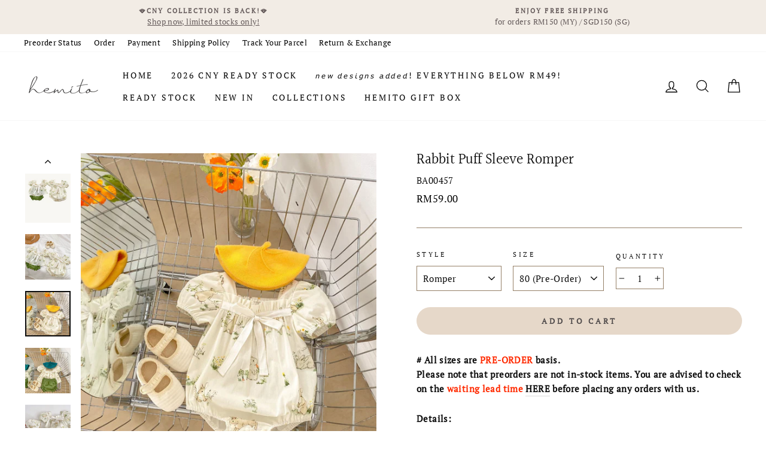

--- FILE ---
content_type: text/html; charset=utf-8
request_url: https://hemitokids.com/products/rabbit-puff-sleeve-romper
body_size: 57648
content:
<!doctype html>
<html class="no-js" lang="en" dir="ltr">
<head>
  <meta charset="utf-8">
  <meta http-equiv="X-UA-Compatible" content="IE=edge,chrome=1">
  <meta name="viewport" content="width=device-width,initial-scale=1">
  <meta name="theme-color" content="#e6d8c9">
  <link rel="canonical" href="https://hemitokids.com/products/rabbit-puff-sleeve-romper">
  <link rel="preconnect" href="https://cdn.shopify.com">
  <link rel="preconnect" href="https://fonts.shopifycdn.com">
  <link rel="dns-prefetch" href="https://productreviews.shopifycdn.com">
  <link rel="dns-prefetch" href="https://ajax.googleapis.com">
  <link rel="dns-prefetch" href="https://maps.googleapis.com">
  <link rel="dns-prefetch" href="https://maps.gstatic.com"><link rel="shortcut icon" href="//hemitokids.com/cdn/shop/files/Screen_Shot_2019-02-08_at_11.11.37_PM_32x32.png?v=1614308760" type="image/png" /><title>Rabbit Puff Sleeve Romper
&ndash; Hemito
</title>
<meta name="description" content="# All sizes are PRE-ORDER basis.Please note that preorders are not in-stock items. You are advised to check on the waiting lead time HERE before placing any orders with us. Details: Made of 100% cotton material Featuring rabbit print &amp;amp; ribbon tie details Two-piece set style includes top &amp;amp; bottom pants Other acc"><meta property="og:site_name" content="Hemito">
  <meta property="og:url" content="https://hemitokids.com/products/rabbit-puff-sleeve-romper">
  <meta property="og:title" content="Rabbit Puff Sleeve Romper">
  <meta property="og:type" content="product">
  <meta property="og:description" content="# All sizes are PRE-ORDER basis.Please note that preorders are not in-stock items. You are advised to check on the waiting lead time HERE before placing any orders with us. Details: Made of 100% cotton material Featuring rabbit print &amp;amp; ribbon tie details Two-piece set style includes top &amp;amp; bottom pants Other acc"><meta property="og:image" content="http://hemitokids.com/cdn/shop/files/WebsiteProductCover.png?v=1685198140">
    <meta property="og:image:secure_url" content="https://hemitokids.com/cdn/shop/files/WebsiteProductCover.png?v=1685198140">
    <meta property="og:image:width" content="3000">
    <meta property="og:image:height" content="4499"><meta name="twitter:site" content="@">
  <meta name="twitter:card" content="summary_large_image">
  <meta name="twitter:title" content="Rabbit Puff Sleeve Romper">
  <meta name="twitter:description" content="# All sizes are PRE-ORDER basis.Please note that preorders are not in-stock items. You are advised to check on the waiting lead time HERE before placing any orders with us. Details: Made of 100% cotton material Featuring rabbit print &amp;amp; ribbon tie details Two-piece set style includes top &amp;amp; bottom pants Other acc">
<style data-shopify>@font-face {
  font-family: Halant;
  font-weight: 400;
  font-style: normal;
  font-display: swap;
  src: url("//hemitokids.com/cdn/fonts/halant/halant_n4.7a3ca1dd5e401bca6e0e60419988fc6cfb4396fb.woff2") format("woff2"),
       url("//hemitokids.com/cdn/fonts/halant/halant_n4.38c179b4994871894f8956587b45f527a9326a7a.woff") format("woff");
}

  @font-face {
  font-family: "PT Serif";
  font-weight: 400;
  font-style: normal;
  font-display: swap;
  src: url("//hemitokids.com/cdn/fonts/pt_serif/ptserif_n4.5dc26655329dc6264a046fc444eea109ea514d3d.woff2") format("woff2"),
       url("//hemitokids.com/cdn/fonts/pt_serif/ptserif_n4.1549d2c00b7c71aa534c98bf662cdf9b8ae01b92.woff") format("woff");
}


  
  @font-face {
  font-family: "PT Serif";
  font-weight: 400;
  font-style: italic;
  font-display: swap;
  src: url("//hemitokids.com/cdn/fonts/pt_serif/ptserif_i4.1afa02f8df7ccae6643176d4e6d154b743bbe421.woff2") format("woff2"),
       url("//hemitokids.com/cdn/fonts/pt_serif/ptserif_i4.7f2e0dc06d42deb66485d571450c1756b37093e3.woff") format("woff");
}

  
</style><link href="//hemitokids.com/cdn/shop/t/9/assets/theme.css?v=72525365566816891881696008451" rel="stylesheet" type="text/css" media="all" />
<style data-shopify>:root {
    --typeHeaderPrimary: Halant;
    --typeHeaderFallback: serif;
    --typeHeaderSize: 28px;
    --typeHeaderWeight: 400;
    --typeHeaderLineHeight: 1;
    --typeHeaderSpacing: 0.0em;

    --typeBasePrimary:"PT Serif";
    --typeBaseFallback:serif;
    --typeBaseSize: 15px;
    --typeBaseWeight: 400;
    --typeBaseSpacing: 0.025em;
    --typeBaseLineHeight: 1.6;

    --typeCollectionTitle: 18px;

    --iconWeight: 3px;
    --iconLinecaps: miter;

    
      --buttonRadius: 50px;
    

    --colorGridOverlayOpacity: 0.1;
  }

  .placeholder-content {
    background-image: linear-gradient(100deg, #fdfdfd 40%, #f5f5f5 63%, #fdfdfd 79%);
  }</style><script>
    document.documentElement.className = document.documentElement.className.replace('no-js', 'js');

    window.theme = window.theme || {};
    theme.routes = {
      home: "/",
      cart: "/cart.js",
      cartPage: "/cart",
      cartAdd: "/cart/add.js",
      cartChange: "/cart/change.js"
    };
    theme.strings = {
      soldOut: "Sold Out",
      unavailable: "Unavailable",
      stockLabel: "Only [count] items in stock!",
      willNotShipUntil: "Will not ship until [date]",
      willBeInStockAfter: "Will be in stock after [date]",
      waitingForStock: "Inventory on the way",
      savePrice: "Save [saved_amount]",
      cartEmpty: "Your cart is currently empty.",
      cartTermsConfirmation: "You must agree with the terms and conditions of sales to check out",
      searchCollections: "Collections:",
      searchPages: "Pages:",
      searchArticles: "Articles:"
    };
    theme.settings = {
      dynamicVariantsEnable: true,
      dynamicVariantType: "dropdown",
      cartType: "page",
      isCustomerTemplate: false,
      moneyFormat: "\u003cspan class=\"money conversion-bear-money\"\u003eRM{{amount}}\u003c\/span\u003e",
      saveType: "percent",
      recentlyViewedEnabled: false,
      productImageSize: "portrait",
      productImageCover: false,
      predictiveSearch: true,
      predictiveSearchType: "product,article,page",
      inventoryThreshold: 10,
      quickView: true,
      themeName: 'Impulse',
      themeVersion: "4.1.4"
    };
  </script>

  <script>window.performance && window.performance.mark && window.performance.mark('shopify.content_for_header.start');</script><meta name="google-site-verification" content="exzAcYEdApb5B3INk-0YxSOmIieW6OqScSO8zv8Z8kI">
<meta id="shopify-digital-wallet" name="shopify-digital-wallet" content="/9209610304/digital_wallets/dialog">
<meta name="shopify-checkout-api-token" content="3c9b198685b547034ca33d6812e7d33b">
<meta id="in-context-paypal-metadata" data-shop-id="9209610304" data-venmo-supported="false" data-environment="production" data-locale="en_US" data-paypal-v4="true" data-currency="MYR">
<link rel="alternate" type="application/json+oembed" href="https://hemitokids.com/products/rabbit-puff-sleeve-romper.oembed">
<script async="async" src="/checkouts/internal/preloads.js?locale=en-MY"></script>
<script id="shopify-features" type="application/json">{"accessToken":"3c9b198685b547034ca33d6812e7d33b","betas":["rich-media-storefront-analytics"],"domain":"hemitokids.com","predictiveSearch":true,"shopId":9209610304,"locale":"en"}</script>
<script>var Shopify = Shopify || {};
Shopify.shop = "hemitokids.myshopify.com";
Shopify.locale = "en";
Shopify.currency = {"active":"MYR","rate":"1.0"};
Shopify.country = "MY";
Shopify.theme = {"name":"Impulse","id":120323407970,"schema_name":"Impulse","schema_version":"4.1.4","theme_store_id":857,"role":"main"};
Shopify.theme.handle = "null";
Shopify.theme.style = {"id":null,"handle":null};
Shopify.cdnHost = "hemitokids.com/cdn";
Shopify.routes = Shopify.routes || {};
Shopify.routes.root = "/";</script>
<script type="module">!function(o){(o.Shopify=o.Shopify||{}).modules=!0}(window);</script>
<script>!function(o){function n(){var o=[];function n(){o.push(Array.prototype.slice.apply(arguments))}return n.q=o,n}var t=o.Shopify=o.Shopify||{};t.loadFeatures=n(),t.autoloadFeatures=n()}(window);</script>
<script id="shop-js-analytics" type="application/json">{"pageType":"product"}</script>
<script defer="defer" async type="module" src="//hemitokids.com/cdn/shopifycloud/shop-js/modules/v2/client.init-shop-cart-sync_WVOgQShq.en.esm.js"></script>
<script defer="defer" async type="module" src="//hemitokids.com/cdn/shopifycloud/shop-js/modules/v2/chunk.common_C_13GLB1.esm.js"></script>
<script defer="defer" async type="module" src="//hemitokids.com/cdn/shopifycloud/shop-js/modules/v2/chunk.modal_CLfMGd0m.esm.js"></script>
<script type="module">
  await import("//hemitokids.com/cdn/shopifycloud/shop-js/modules/v2/client.init-shop-cart-sync_WVOgQShq.en.esm.js");
await import("//hemitokids.com/cdn/shopifycloud/shop-js/modules/v2/chunk.common_C_13GLB1.esm.js");
await import("//hemitokids.com/cdn/shopifycloud/shop-js/modules/v2/chunk.modal_CLfMGd0m.esm.js");

  window.Shopify.SignInWithShop?.initShopCartSync?.({"fedCMEnabled":true,"windoidEnabled":true});

</script>
<script>(function() {
  var isLoaded = false;
  function asyncLoad() {
    if (isLoaded) return;
    isLoaded = true;
    var urls = ["https:\/\/loox.io\/widget\/4JgqMRG1FI\/loox.1563464937109.js?shop=hemitokids.myshopify.com","https:\/\/cdn.fera.ai\/js\/fera.placeholder.js?shop=hemitokids.myshopify.com","\/\/shopify.privy.com\/widget.js?shop=hemitokids.myshopify.com","https:\/\/currency.conversionbear.com\/script?app=currency\u0026shop=hemitokids.myshopify.com","https:\/\/app.supergiftoptions.com\/get_script\/cbacf476fd5a11eaa6a306807b925ed8.js?v=24390\u0026shop=hemitokids.myshopify.com","https:\/\/cdncozyantitheft.addons.business\/js\/script_tags\/hemitokids\/Rz2Jc17K5d85dmSJdSZsbvTyK3YO9Ptx.js?shop=hemitokids.myshopify.com","https:\/\/cdn.shopify.com\/s\/files\/1\/0184\/4255\/1360\/files\/quicklink.v2.min.js?v=1619661100\u0026shop=hemitokids.myshopify.com","https:\/\/sizechart.apps.avada.io\/scripttag\/avada-size-chart.min.js?shop=hemitokids.myshopify.com","https:\/\/cdn.shopify.com\/s\/files\/1\/0184\/4255\/1360\/files\/legal.v3.min.js?v=1620872997\u0026shop=hemitokids.myshopify.com","https:\/\/cdn-gp01.grabpay.com\/shopify\/js\/v1\/grab-widget-paylater.js?shop=hemitokids.myshopify.com","\/\/cdn.shopify.com\/proxy\/f5af7c14475687b1e9a68d3919edce373c1f59ea499e483467757e5151147168\/api.goaffpro.com\/loader.js?shop=hemitokids.myshopify.com\u0026sp-cache-control=cHVibGljLCBtYXgtYWdlPTkwMA","https:\/\/cdn.autoketing.org\/sdk-cdn\/sales-pop\/dist\/sales-pop-embed.js?t=1662454140396392613\u0026shop=hemitokids.myshopify.com","https:\/\/sales-pop.carecart.io\/lib\/salesnotifier.js?shop=hemitokids.myshopify.com","https:\/\/cdn.hextom.com\/js\/eventpromotionbar.js?shop=hemitokids.myshopify.com","https:\/\/cdn.hextom.com\/js\/ultimatesalesboost.js?shop=hemitokids.myshopify.com","https:\/\/cdn.hextom.com\/js\/quickannouncementbar.js?shop=hemitokids.myshopify.com","https:\/\/gifts.good-apps.co\/storage\/js\/good_free_gift-hemitokids.myshopify.com.js?ver=63\u0026shop=hemitokids.myshopify.com"];
    for (var i = 0; i < urls.length; i++) {
      var s = document.createElement('script');
      s.type = 'text/javascript';
      s.async = true;
      s.src = urls[i];
      var x = document.getElementsByTagName('script')[0];
      x.parentNode.insertBefore(s, x);
    }
  };
  if(window.attachEvent) {
    window.attachEvent('onload', asyncLoad);
  } else {
    window.addEventListener('load', asyncLoad, false);
  }
})();</script>
<script id="__st">var __st={"a":9209610304,"offset":28800,"reqid":"2fc2f86a-adc7-4d7f-9619-5efed9631a53-1769709587","pageurl":"hemitokids.com\/products\/rabbit-puff-sleeve-romper","u":"6d93b611115b","p":"product","rtyp":"product","rid":6861406240866};</script>
<script>window.ShopifyPaypalV4VisibilityTracking = true;</script>
<script id="form-persister">!function(){'use strict';const t='contact',e='new_comment',n=[[t,t],['blogs',e],['comments',e],[t,'customer']],o='password',r='form_key',c=['recaptcha-v3-token','g-recaptcha-response','h-captcha-response',o],s=()=>{try{return window.sessionStorage}catch{return}},i='__shopify_v',u=t=>t.elements[r],a=function(){const t=[...n].map((([t,e])=>`form[action*='/${t}']:not([data-nocaptcha='true']) input[name='form_type'][value='${e}']`)).join(',');var e;return e=t,()=>e?[...document.querySelectorAll(e)].map((t=>t.form)):[]}();function m(t){const e=u(t);a().includes(t)&&(!e||!e.value)&&function(t){try{if(!s())return;!function(t){const e=s();if(!e)return;const n=u(t);if(!n)return;const o=n.value;o&&e.removeItem(o)}(t);const e=Array.from(Array(32),(()=>Math.random().toString(36)[2])).join('');!function(t,e){u(t)||t.append(Object.assign(document.createElement('input'),{type:'hidden',name:r})),t.elements[r].value=e}(t,e),function(t,e){const n=s();if(!n)return;const r=[...t.querySelectorAll(`input[type='${o}']`)].map((({name:t})=>t)),u=[...c,...r],a={};for(const[o,c]of new FormData(t).entries())u.includes(o)||(a[o]=c);n.setItem(e,JSON.stringify({[i]:1,action:t.action,data:a}))}(t,e)}catch(e){console.error('failed to persist form',e)}}(t)}const f=t=>{if('true'===t.dataset.persistBound)return;const e=function(t,e){const n=function(t){return'function'==typeof t.submit?t.submit:HTMLFormElement.prototype.submit}(t).bind(t);return function(){let t;return()=>{t||(t=!0,(()=>{try{e(),n()}catch(t){(t=>{console.error('form submit failed',t)})(t)}})(),setTimeout((()=>t=!1),250))}}()}(t,(()=>{m(t)}));!function(t,e){if('function'==typeof t.submit&&'function'==typeof e)try{t.submit=e}catch{}}(t,e),t.addEventListener('submit',(t=>{t.preventDefault(),e()})),t.dataset.persistBound='true'};!function(){function t(t){const e=(t=>{const e=t.target;return e instanceof HTMLFormElement?e:e&&e.form})(t);e&&m(e)}document.addEventListener('submit',t),document.addEventListener('DOMContentLoaded',(()=>{const e=a();for(const t of e)f(t);var n;n=document.body,new window.MutationObserver((t=>{for(const e of t)if('childList'===e.type&&e.addedNodes.length)for(const t of e.addedNodes)1===t.nodeType&&'FORM'===t.tagName&&a().includes(t)&&f(t)})).observe(n,{childList:!0,subtree:!0,attributes:!1}),document.removeEventListener('submit',t)}))}()}();</script>
<script integrity="sha256-4kQ18oKyAcykRKYeNunJcIwy7WH5gtpwJnB7kiuLZ1E=" data-source-attribution="shopify.loadfeatures" defer="defer" src="//hemitokids.com/cdn/shopifycloud/storefront/assets/storefront/load_feature-a0a9edcb.js" crossorigin="anonymous"></script>
<script data-source-attribution="shopify.dynamic_checkout.dynamic.init">var Shopify=Shopify||{};Shopify.PaymentButton=Shopify.PaymentButton||{isStorefrontPortableWallets:!0,init:function(){window.Shopify.PaymentButton.init=function(){};var t=document.createElement("script");t.src="https://hemitokids.com/cdn/shopifycloud/portable-wallets/latest/portable-wallets.en.js",t.type="module",document.head.appendChild(t)}};
</script>
<script data-source-attribution="shopify.dynamic_checkout.buyer_consent">
  function portableWalletsHideBuyerConsent(e){var t=document.getElementById("shopify-buyer-consent"),n=document.getElementById("shopify-subscription-policy-button");t&&n&&(t.classList.add("hidden"),t.setAttribute("aria-hidden","true"),n.removeEventListener("click",e))}function portableWalletsShowBuyerConsent(e){var t=document.getElementById("shopify-buyer-consent"),n=document.getElementById("shopify-subscription-policy-button");t&&n&&(t.classList.remove("hidden"),t.removeAttribute("aria-hidden"),n.addEventListener("click",e))}window.Shopify?.PaymentButton&&(window.Shopify.PaymentButton.hideBuyerConsent=portableWalletsHideBuyerConsent,window.Shopify.PaymentButton.showBuyerConsent=portableWalletsShowBuyerConsent);
</script>
<script data-source-attribution="shopify.dynamic_checkout.cart.bootstrap">document.addEventListener("DOMContentLoaded",(function(){function t(){return document.querySelector("shopify-accelerated-checkout-cart, shopify-accelerated-checkout")}if(t())Shopify.PaymentButton.init();else{new MutationObserver((function(e,n){t()&&(Shopify.PaymentButton.init(),n.disconnect())})).observe(document.body,{childList:!0,subtree:!0})}}));
</script>
<link id="shopify-accelerated-checkout-styles" rel="stylesheet" media="screen" href="https://hemitokids.com/cdn/shopifycloud/portable-wallets/latest/accelerated-checkout-backwards-compat.css" crossorigin="anonymous">
<style id="shopify-accelerated-checkout-cart">
        #shopify-buyer-consent {
  margin-top: 1em;
  display: inline-block;
  width: 100%;
}

#shopify-buyer-consent.hidden {
  display: none;
}

#shopify-subscription-policy-button {
  background: none;
  border: none;
  padding: 0;
  text-decoration: underline;
  font-size: inherit;
  cursor: pointer;
}

#shopify-subscription-policy-button::before {
  box-shadow: none;
}

      </style>

<script>window.performance && window.performance.mark && window.performance.mark('shopify.content_for_header.end');</script>

  <script src="//hemitokids.com/cdn/shop/t/9/assets/vendor-scripts-v9.js" defer="defer"></script><script src="//hemitokids.com/cdn/shop/t/9/assets/theme.min.js?v=60451137851990189171624330655" defer="defer"></script><script>var loox_global_hash = '1768304464492';</script><style>.loox-reviews-default { max-width: 1200px; margin: 0 auto; }.loox-rating .loox-icon { color:#A26B25; }
:root { --lxs-rating-icon-color: #A26B25; }</style>

        <link href="//hemitokids.com/cdn/shop/t/9/assets/paymentfont.scss.css?v=49734198991245982511769437256" rel="stylesheet" type="text/css" media="all" />
      
<link rel="dns-prefetch" href="https://cdn.secomapp.com/">
<link rel="dns-prefetch" href="https://ajax.googleapis.com/">
<link rel="dns-prefetch" href="https://cdnjs.cloudflare.com/">
<link rel="preload" as="stylesheet" href="//hemitokids.com/cdn/shop/t/9/assets/sca-pp.css?v=178374312540912810101624548840">

<link rel="stylesheet" href="//hemitokids.com/cdn/shop/t/9/assets/sca-pp.css?v=178374312540912810101624548840">
 <script>
  
  SCAPPShop = {};
    
  </script> 
<script>
var grab_widget_visiblity='1';
var grab_widget_min='250.0';
var grab_widget_max='10000000.0';
var grab_widget_tenure='4';
var grab_widget_money_format = "\u003cspan class=\"money conversion-bear-money\"\u003eRM{{amount}}\u003c\/span\u003e";
var grab_data_currency_code = 'MYR';
var grab_widget_current_page_type = 'product';
var grab_page_config_param =  [];
</script>


<script type="text/javascript">
    //var sm_quantity_selector_attr = 'id';
    var sm_override_checkout_button = true;
  	if (window.location.pathname == '/collections/all') {
      	window.location.replace('/collections/all-products');
  	}
  	
        
		
        var smFeaturedImage = 'products/Screenshot2023-04-16at7.51.39PM.png';
        var productSMHandle = 'rabbit-puff-sleeve-romper';
        var productSMTitle = 'Rabbit Puff Sleeve Romper';
    
    var sm_is_cart_page = false;
	
</script>

<style>
#gift_container, #gift_container .giftContainerContent, #smProductDetailGiftWrapper {
  all: unset;
}

#gift_container .giftContainerContent *, #smProductDetailGiftWrapper * {
	all: unset;
}

#sticky_gift_icon.stickyGartRight {
  	right: 20px;
    bottom: 20px;
}
#sticky_gift_icon {
    position: fixed;
    bottom: 200px;
    right: 15px;
    z-index: 9999;
}
#sticky_gift_icon a {
    text-decoration: none;
    font-size: 20px;
    color: #34495e;
}
#sticky_gift_icon span {
    display: block;
    -webkit-border-radius: 40px;
    -moz-border-radius: 40px;
    border-radius: 40px;
    background-color: rgba(255,255,255,.9);
    -webkit-box-shadow: 1px 1px 5px grey;
    -moz-box-shadow: 1px 1px 5px grey;
    box-shadow: 1px 1px 5px grey;
    padding: 10px;
    width: 40px;
    height: 40px;
    margin: 0 auto;
    line-height: 40px !important;
    text-align: center;
    text-align: -moz-center;
    text-align: -webkit-center;
    position: relative;
    box-sizing: content-box !important;
    z-index: 1;
}
#sticky_gift_icon mark {
    -webkit-border-radius: 20px;
    -moz-border-radius: 20px;
    border-radius: 20px;
    border: 2px solid #FFF;
    width: 20px;
    height: 20px;
    background-color: #FF6B6B;
    position: absolute;
    top: -5px;
    left: -10px;
    font-size: 10px;
    line-height: 20px;
    font-family: Roboto,sans-serif;
    color: #FFF;
    font-weight: 700;
    box-sizing: content-box !important;
}
#sticky_gift_icon svg.showGifts {
  	height: 30px;
	width: 30px;
	margin-top: 3px;
}
#sticky_gift_icon svg.hideGifts {
  	height: 25px;
    width: 25px;
    margin-top: 8px;
  	display: none;
}

#gift_container {
  color:black;
  position: fixed;
  z-index: 9999999;
  bottom: 95px;
  right: 20px;
  max-height: 80%;
  overflow-y: scroll;
  overflow-x: hidden;
  -webkit-box-shadow: rgba(0, 0, 0, 0.16) 0px 5px 40px, rgb(0, 0, 0) 0px 5px 0px 0px inset !important;
  -moz-box-shadow: rgba(0, 0, 0, 0.16) 0px 5px 40px, rgb(0, 0, 0) 0px 5px 0px 0px inset !important;
  box-shadow: rgba(0, 0, 0, 0.16) 0px 5px 40px, rgb(0, 0, 0) 0px 5px 0px 0px inset !important;
  -moz-border-radius: 8px;
  -webkit-border-radius: 8px;
  border-radius: 8px;
  font-size: 13px;
  font-family: -apple-system, BlinkMacSystemFont, 'Segoe UI', Roboto, Oxygen, Ubuntu, Cantarell, 'Open Sans', 'Helvetica Neue', sans-serif;
}

#gift_container .giftContainerContent {
  float: right;
  background: white;
  width: 320px;
  position: relative;
  padding: 10px 10px 0px 10px;
  display:none;
}

#gift_container .giftContainerContent .giftWrapper {
    color: black;
  	padding: 5px;
  	margin: 0px 0px 10px;
	background:rgb(255, 255, 255) none repeat scroll 0% 0%;
	border-radius: 5px;
  	-webkit-border-radius: 5px;
  	-moz-border-radius: 5px;
  	-webkit-box-shadow: rgba(0, 0, 0, 0.1) 0px 4px 15px 0px, rgba(0, 0, 0, 0.1) 0px 1px 2px 0px;
  	-moz-box-shadow: rgba(0, 0, 0, 0.1) 0px 4px 15px 0px, rgba(0, 0, 0, 0.1) 0px 1px 2px 0px;
	box-shadow: rgba(0, 0, 0, 0.1) 0px 4px 15px 0px, rgba(0, 0, 0, 0.1) 0px 1px 2px 0px;
	position: relative;
  	display: block;
}

#gift_container .giftContainerContent .orderGiftsTitle, #gift_container .giftContainerContent .productsToOfferGiftsTitle {
  	text-align: center;
	padding: 5px;
	margin: 0 auto;
	font-weight: bold;
	display: block;
	border-bottom: 1px solid gray;
	width: 95%;
}

#gift_container .giftContainerContent ul {
	display: inline;
}
#gift_container .giftContainerContent li{
	padding: 10px 20px;
	display: block;
}
#gift_container .giftContainerContent li img{
	width: 22%;
	float: left;
	display: block;
}
#gift_container .giftContainerContent .smItems{
	width: 70%;
	display: block;
	float: left;
  	margin-left: 5%;
}

#gift_container .giftContainerContent .giftWrapper a {
  	display: inline;
    cursor: pointer;
    text-decoration: underline;
}

#gift_container .giftContainerContent .smAddGiftToCart {
  	padding: 4px 10px;
    margin-top: 4px;
    background:rgba(168, 168, 168, 0.46) none repeat scroll 0% 0%;
    border-radius: 2px;
    position: relative;
    display: block;
    font-weight: bold;
    cursor: pointer;
}

#gift_container .giftContainerContent .giftAlreadyInCart {
  	padding: 5px 20px;
	display: block;
  	text-align: center;
}
#gift_container .giftContainerContent .giftAlreadyInCart a {
  	font-weight: bold;
}
#gift_container .giftContainerContent .removeFromCart {
  	display: block;
    margin-top: 10px;
    cursor: pointer;
    text-decoration: underline;
}


#gift_container .giftContainerContent .item-variants select {
	display: block;
	color: #444;
	padding: .3em 1.0em .3em .3em;
	width: 100%;
	max-width: 100%;
	box-sizing: border-box;
	margin-top: 2px;
	border: 1px solid #aaa;
	-moz-border-radius: .2em;
  	-webkit-border-radius: .2em;
  	border-radius: .2em;
	-moz-appearance: none;
	-webkit-appearance: none;
	appearance: none;
	background-color: #fff;
	background-image: url('data:image/svg+xml;charset=US-ASCII,<svg version="1.1" id="Capa_1" xmlns="http://www.w3.org/2000/svg" xmlns:xlink="http://www.w3.org/1999/xlink" x="0px" y="0px"	 width="292.362px" height="292.362px" viewBox="0 0 292.362 292.362" style="enable-background:new 0 0 292.362 292.362;"	 xml:space="preserve"><g>	<path d="M286.935,69.377c-3.614-3.617-7.898-5.424-12.848-5.424H18.274c-4.952,0-9.233,1.807-12.85,5.424		C1.807,72.998,0,77.279,0,82.228c0,4.948,1.807,9.229,5.424,12.847l127.907,127.907c3.621,3.617,7.902,5.428,12.85,5.428		s9.233-1.811,12.847-5.428L286.935,95.074c3.613-3.617,5.427-7.898,5.427-12.847C292.362,77.279,290.548,72.998,286.935,69.377z"/></g><g></g><g></g><g></g><g></g><g></g><g></g><g></g><g></g><g></g><g></g><g></g><g></g><g></g><g></g><g></g></svg>'), linear-gradient(to bottom, #ffffff 0%,#e5e5e5 100%);
	background-repeat: no-repeat, repeat;
	background-position: right .7em top 50%, 0 0;
	background-size: .65em auto, 100%;
}
#gift_container .giftContainerContent .item-variants select::-ms-expand {
	display: none;
}
#gift_container .giftContainerContent .item-variants select:hover {
	border-color: #888;
}
#gift_container .giftContainerContent .item-variants select:focus {
	border-color: #aaa;
	-moz-box-shadow: 0 0 1px 3px rgba(59, 153, 252, .7);
  	-webkit-box-shadow: 0 0 1px 3px rgba(59, 153, 252, .7);
  	box-shadow: 0 0 1px 3px rgba(59, 153, 252, .7);
	-moz-box-shadow: 0 0 0 3px -moz-mac-focusring;
  	-webkit-box-shadow: 0 0 0 3px -moz-mac-focusring;
  	box-shadow: 0 0 0 3px -moz-mac-focusring;
	color: #222;
	outline: none;
}
#gift_container .giftContainerContent .item-variants select option {
	font-weight:normal;
}

*[dir="rtl"] #gift_container .giftContainerContent .item-variants select, :root:lang(ar) #gift_container .giftContainerContent .item-variants select, :root:lang(iw) #gift_container .giftContainerContent .item-variants select {
	background-position: left .7em top 50%, 0 0;
	padding: .6em .8em .5em 1.4em;
}

#gift_container .giftContainerContent .item-variants select:disabled, #gift_container .giftContainerContent .item-variants select[aria-disabled=true] {
	color: graytext;
	background-image: url('data:image/svg+xml;charset=US-ASCII,<svg version="1.1" id="Capa_1" xmlns="http://www.w3.org/2000/svg" xmlns:xlink="http://www.w3.org/1999/xlink" x="0px" y="0px"	 width="292.362px" height="292.362px" viewBox="0 0 292.362 292.362" style="enable-background:new 0 0 292.362 292.362;"	 xml:space="preserve"><g>	<path d="M286.935,69.377c-3.614-3.617-7.898-5.424-12.848-5.424H18.274c-4.952,0-9.233,1.807-12.85,5.424		C1.807,72.998,0,77.279,0,82.228c0,4.948,1.807,9.229,5.424,12.847l127.907,127.907c3.621,3.617,7.902,5.428,12.85,5.428		s9.233-1.811,12.847-5.428L286.935,95.074c3.613-3.617,5.427-7.898,5.427-12.847C292.362,77.279,290.548,72.998,286.935,69.377z"/></g><g></g><g></g><g></g><g></g><g></g><g></g><g></g><g></g><g></g><g></g><g></g><g></g><g></g><g></g><g></g></svg>'),linear-gradient(to bottom, #ffffff 0%,#e5e5e5 100%);
}
#gift_container .giftContainerContent .item-variants select:disabled:hover, #gift_container .giftContainerContent .item-variants select[aria-disabled=true] {
	border-color: #aaa;
}
#gift_container .giftContainerContent:after {
  bottom: 100%;
  left: 89%;
  border: solid transparent;
  content: " ";
  height: 0;
  width: 0;
  position: absolute;
  pointer-events: none;
  border-bottom-color: white;
  border-width: 8px;
  margin-left: -8px;
}

#gift_container .button {
  background: #6394F8;
  color: white;
  text-align: center;
  padding: 12px;
  text-decoration: none;
  display: block;
  border-radius: 3px;
  font-size: 16px;
  margin: 25px 0 15px 0;
}
#gift_container .button:hover {
  background: #729ef9;
}

#gift_container .clearfix:after {
  content: "";
  display: table;
  clear: both;
}

#gift_container #overlaySection {
  display: none;
  width: 100%;
  height: 100%;
  position: absolute;
  top: 0;
  left: 0;
  background: white;
  opacity: 0.6;
  z-index: 99;
}


#smProductDetailGiftWrapper {
  position: relative;
  font-size: 13px;
  font-family: -apple-system, BlinkMacSystemFont, 'Segoe UI', Roboto, Oxygen, Ubuntu, Cantarell, 'Open Sans', 'Helvetica Neue', sans-serif;
  line-height: 1;
  -webkit-font-smoothing: antialiased;
  -moz-osx-font-smoothing: grayscale;
  color: #000;
  padding: 10px;
  margin: 20px 0px 50px;
  background:rgb(255, 255, 255) none repeat scroll 0% 0%;
  -webkit-border-radius: 5px;
  -moz-border-radius: 5px;
  border-radius: 5px;
  -webkit-box-shadow:rgba(0, 0, 0, 0.1) 0px 1px 1px 0px,rgba(0, 0, 0, 0.1) 0px 1px 1px 1px;
  -moz-box-shadow:rgba(0, 0, 0, 0.1) 0px 1px 1px 0px,rgba(0, 0, 0, 0.1) 0px 1px 1px 1px;
  box-shadow:rgba(0, 0, 0, 0.1) 0px 1px 1px 0px,rgba(0, 0, 0, 0.1) 0px 1px 1px 1px;
  display: block;
  clear:both;
}

#smProductDetailGiftWrapper.alreadyInCart {
  border: 1px solid #00800070;
  background: rgb(245, 251, 244);
}

#smProductDetailGiftWrapper .alreadyInCartProductTitle {
  display: block;
  text-align: center;
}
#smProductDetailGiftWrapper .alreadyInCartProductTitle a {
  cursor: pointer;
  text-decoration: underline;
  font-weight: bold;
}
#smProductDetailGiftWrapper .removeFromCart {
  display: block;
  text-align: center;
  margin-top: 20px;
  cursor: pointer;
  text-decoration: underline;
}


#smProductDetailGiftWrapper li {
	padding: 10px 20px;
    display: inline-block;
}

#smProductDetailGiftWrapper li img {
  width: 22%;
  float: left;
  display: block;
}
#smProductDetailGiftWrapper .smItems {
  width: 70%;
  display: block;
  float: left;
  margin-left: 5%;
}
#smProductDetailGiftWrapper .giftWrapper a {
  display: inline;
  cursor: pointer;
  text-decoration: underline;
}
#smProductDetailGiftWrapper .item-variants select {
  display: block;
  color:#444;
  padding: .5em 1.0em .3em .3em;
  width: 100%;
  max-width: 100%;
  box-sizing: border-box;
  margin-top: 6px;
  border: 1px solid #aaa;
  -moz-border-radius: .2em;
  -webkit-border-radius: .2em;
  border-radius: .2em;
  -moz-appearance: none;
  -webkit-appearance: none;
  appearance: none;
  background-color:#fff;
  background-image: url('data:image/svg+xml;charset=US-ASCII,<svg version="1.1" id="Capa_1" xmlns="http://www.w3.org/2000/svg" xmlns:xlink="http://www.w3.org/1999/xlink" x="0px" y="0px" width="292.362px" height="292.362px" viewBox="0 0 292.362 292.362" style="enable-background:new 0 0 292.362 292.362;" xml:space="preserve"><g> <path d="M286.935,69.377c-3.614-3.617-7.898-5.424-12.848-5.424H18.274c-4.952,0-9.233,1.807-12.85,5.424 C1.807,72.998,0,77.279,0,82.228c0,4.948,1.807,9.229,5.424,12.847l127.907,127.907c3.621,3.617,7.902,5.428,12.85,5.428 s9.233-1.811,12.847-5.428L286.935,95.074c3.613-3.617,5.427-7.898,5.427-12.847C292.362,77.279,290.548,72.998,286.935,69.377z"/></g><g></g><g></g><g></g><g></g><g></g><g></g><g></g><g></g><g></g><g></g><g></g><g></g><g></g><g></g><g></g></svg>'), linear-gradient(to bottom,#ffffff 0%,#e5e5e5 100%);
  background-repeat: no-repeat, repeat;
  background-position: right .7em top 50%, 0 0;
  background-size: .65em auto, 100%;
  text-align: left;
}

#smProductDetailGiftWrapper .item-name {
  display: block;
  cursor: pointer;
  text-decoration: underline;
  text-align: left;
}

#smProductDetailGiftWrapper .item-variants select option {
  font-weight: normal;
}
#smProductDetailGiftWrapper .smAddGiftToCart {
  padding: 8px 8px;
  margin-top: 6px;
  background: rgba(168, 168, 168, 0.46) none repeat scroll 0% 0%;
  -moz-border-radius: 2px;
  -webkit-border-radius: 2px;
  border-radius: 2px;
  position: relative;
  display: block;
  font-weight: bold;
  cursor: pointer;
}
#smProductDetailGiftWrapper .productsToOfferGiftsTitle {
  text-align: center;
  padding: 5px;
  margin: 0 auto;
  font-weight: bold;
  display: block;
  border-bottom: 1px solid gray;
  width: 95%;
  margin-bottom: 20px;
  line-height: 20px;
}
#smProductDetailGiftWrapper .productsToOfferGiftsTitle a {
	cursor: pointer;
  	text-decoration: underline;
}

#gift_container  .offerGiftsUntilDate, #smProductDetailGiftWrapper .offerGiftsUntilDate {
  display: block;
  margin-top: 5px;
  text-align: center;
  border-top: 1px solid black;
  padding: 10px;
}

#gift_container  .offerGiftsUntilDateIcon, #smProductDetailGiftWrapper .offerGiftsUntilDateIcon {
  padding: 0 1.0em .3em .3em;
  background-color: #fff;
  background-image: url('data:image/svg+xml;charset=US-ASCII,<svg height="512pt" viewBox="0 0 512 512" width="512pt" xmlns="http://www.w3.org/2000/svg"><path d="m482 292.25v-246.25c0-8.285156-6.714844-15-15-15h-76v-16c0-8.285156-6.714844-15-15-15s-15 6.714844-15 15v16h-60v-16c0-8.285156-6.714844-15-15-15s-15 6.714844-15 15v16h-60v-16c0-8.285156-6.714844-15-15-15s-15 6.714844-15 15v16h-60v-16c0-8.285156-6.714844-15-15-15s-15 6.714844-15 15v16h-76c-8.285156 0-15 6.714844-15 15v391c0 8.285156 6.714844 15 15 15h249.804688c24.25 36.152344 65.488281 60 112.195312 60 74.4375 0 135-60.5625 135-135 0-32.070312-11.25-61.5625-30-84.75zm-391-231.25v15c0 8.285156 6.714844 15 15 15s15-6.714844 15-15v-15h60v15c0 8.285156 6.714844 15 15 15s15-6.714844 15-15v-15h60v15c0 8.285156 6.714844 15 15 15s15-6.714844 15-15v-15h60v15c0 8.285156 6.714844 15 15 15s15-6.714844 15-15v-15h61v60h-422v-60zm-61 361v-271h422v113.804688c-21.464844-14.394532-47.269531-22.804688-75-22.804688-47.398438 0-89.164062 24.558594-113.257812 61.613281-2.027344-1.023437-4.3125-1.613281-6.742188-1.613281h-30c-8.285156 0-15 6.714844-15 15s6.714844 15 15 15h22.722656c-3.386718 9.554688-5.730468 19.601562-6.882812 30h-15.839844c-8.285156 0-15 6.714844-15 15s6.714844 15 15 15h15.839844c1.152344 10.398438 3.492187 20.445312 6.882812 30zm347 60c-57.898438 0-105-47.101562-105-105s47.101562-105 105-105 105 47.101562 105 105-47.101562 105-105 105zm0 0"/><path d="m437 362h-45v-45c0-8.285156-6.714844-15-15-15s-15 6.714844-15 15v60c0 8.285156 6.714844 15 15 15h60c8.285156 0 15-6.714844 15-15s-6.714844-15-15-15zm0 0"/><path d="m136 182h-30c-8.285156 0-15 6.714844-15 15s6.714844 15 15 15h30c8.285156 0 15-6.714844 15-15s-6.714844-15-15-15zm0 0"/><path d="m136 242h-30c-8.285156 0-15 6.714844-15 15s6.714844 15 15 15h30c8.285156 0 15-6.714844 15-15s-6.714844-15-15-15zm0 0"/><path d="m136 302h-30c-8.285156 0-15 6.714844-15 15s6.714844 15 15 15h30c8.285156 0 15-6.714844 15-15s-6.714844-15-15-15zm0 0"/><path d="m227 212h30c8.285156 0 15-6.714844 15-15s-6.714844-15-15-15h-30c-8.285156 0-15 6.714844-15 15s6.714844 15 15 15zm0 0"/><path d="m227 272h30c8.285156 0 15-6.714844 15-15s-6.714844-15-15-15h-30c-8.285156 0-15 6.714844-15 15s6.714844 15 15 15zm0 0"/><path d="m136 362h-30c-8.285156 0-15 6.714844-15 15s6.714844 15 15 15h30c8.285156 0 15-6.714844 15-15s-6.714844-15-15-15zm0 0"/><path d="m347 212h30c8.285156 0 15-6.714844 15-15s-6.714844-15-15-15h-30c-8.285156 0-15 6.714844-15 15s6.714844 15 15 15zm0 0"/></svg>');
  background-repeat: no-repeat, repeat;
  background-size: 16px auto;
}

.productGiftIcon {
  	position: absolute;
	top: 10px;
	right: 10px;
	width: 15%;
	z-index: 1;
}
.svgTextValue {
  	display: inline-block;
    position: absolute;
    top: 50%;
    -webkit-transform: translateY(-50%);
    transform: translateY(-50%);
    left: 0;
    right: 0;
    margin: auto;
    text-align: center;
  	color: black;
}


</style>
<div style="display:none" id="sticky_gift_icon" class="stickyGartRight">
  <a href="#">
    <span style="background-size: 30px;background-repeat: no-repeat;background-position: center; background-color:#ffffff">
        <svg class="showGifts" version="1.1" id="Capa_1" xmlns="http://www.w3.org/2000/svg" xmlns:xlink="http://www.w3.org/1999/xlink" x="0px" y="0px" viewBox="0 0 512 512" style="enable-background:new 0 0 512 512;" xml:space="preserve">
            <g>
                <g>
                    <path d="M32,271.692v192c0,17.664,14.368,32,32,32h160v-224H32z"></path>
                </g>
            </g>
            <g>
                <g>
                    <path d="M480,143.692H378.752c7.264-4.96,13.504-9.888,17.856-14.304c25.824-25.952,25.824-68.192,0-94.144
                        c-25.088-25.28-68.8-25.216-93.856,0c-13.888,13.92-50.688,70.592-45.6,108.448h-2.304c5.056-37.856-31.744-94.528-45.6-108.448
                        c-25.088-25.216-68.8-25.216-93.856,0C89.6,61.196,89.6,103.436,115.36,129.388c4.384,4.416,10.624,9.344,17.888,14.304H32
                        c-17.632,0-32,14.368-32,32v48c0,8.832,7.168,16,16,16h208v-64h64v64h208c8.832,0,16-7.168,16-16v-48
                        C512,158.06,497.664,143.692,480,143.692z M222.112,142.636c0,0-1.344,1.056-5.92,1.056c-22.112,0-64.32-22.976-78.112-36.864
                        c-13.408-13.504-13.408-35.52,0-49.024c6.496-6.528,15.104-10.112,24.256-10.112c9.12,0,17.728,3.584,24.224,10.112
                        C208.128,79.5,229.568,134.924,222.112,142.636z M295.776,143.692c-4.544,0-5.888-1.024-5.888-1.056
                        c-7.456-7.712,13.984-63.136,35.552-84.832c12.896-13.024,35.456-13.088,48.48,0c13.44,13.504,13.44,35.52,0,49.024
                        C360.128,120.716,317.92,143.692,295.776,143.692z"></path>
                </g>
            </g>
            <g>
                <g>
                    <path d="M288,271.692v224h160c17.664,0,32-14.336,32-32v-192H288z"></path>
                </g>
        	</g>
        </svg>
      	<svg class="hideGifts" version="1.1" id="Layer_1" xmlns="http://www.w3.org/2000/svg" xmlns:xlink="http://www.w3.org/1999/xlink" x="0px" y="0px" viewBox="0 0 492 492" style="enable-background:new 0 0 492 492;" xml:space="preserve">
            <g>
                <g>
                    <path d="M300.188,246L484.14,62.04c5.06-5.064,7.852-11.82,7.86-19.024c0-7.208-2.792-13.972-7.86-19.028L468.02,7.872
                        c-5.068-5.076-11.824-7.856-19.036-7.856c-7.2,0-13.956,2.78-19.024,7.856L246.008,191.82L62.048,7.872
                        c-5.06-5.076-11.82-7.856-19.028-7.856c-7.2,0-13.96,2.78-19.02,7.856L7.872,23.988c-10.496,10.496-10.496,27.568,0,38.052
                        L191.828,246L7.872,429.952c-5.064,5.072-7.852,11.828-7.852,19.032c0,7.204,2.788,13.96,7.852,19.028l16.124,16.116
                        c5.06,5.072,11.824,7.856,19.02,7.856c7.208,0,13.968-2.784,19.028-7.856l183.96-183.952l183.952,183.952
                        c5.068,5.072,11.824,7.856,19.024,7.856h0.008c7.204,0,13.96-2.784,19.028-7.856l16.12-16.116
                        c5.06-5.064,7.852-11.824,7.852-19.028c0-7.204-2.792-13.96-7.852-19.028L300.188,246z"/>
                </g>
            </g>
        </svg>
      	<mark class="giftsCount" style="background-color:#ff6b6b">0</mark>
    </span>
  </a>
</div>


<div id="gift_container">
  <div class="giftContainerContent">
  </div>
  <div id="overlaySection" style="display: none;">
        <div class="overlaySectionWrapper">
            <svg xmlns="http://www.w3.org/2000/svg" xmlns:xlink="http://www.w3.org/1999/xlink" style="margin: 10px auto; background: rgba(0, 0, 0, 0) none repeat scroll 0% 0%; display: block; shape-rendering: auto;" width="100px" height="100px" viewBox="0 0 100 100" preserveAspectRatio="xMidYMid">
				<circle cx="50" cy="50" fill="none" stroke="#6a6a6a" stroke-width="6" r="35" stroke-dasharray="164.93361431346415 56.97787143782138">
  					<animateTransform attributeName="transform" type="rotate" repeatCount="indefinite" dur="1s" values="0 50 50;360 50 50" keyTimes="0;1"></animateTransform>
				</circle>
          	</svg>
        </div>
    </div>
</div>

<div id="smGiftIcon1" style="display:none">
  <svg height="100%" viewBox="0 0 423334 423334" width="100%"><g>
              <circle class="svgBackground" cx="211667" cy="211667" r="211667" style="fill: rgb(0, 255, 0);" /><g><path class="fil1" style="fill: white" d="M119059 155901l185216 0c2805,0 5080,2275 5080,5080l0 41401c0,2805 -2275,5080 -5080,5080l-185216 0c-2805,0 -5080,-2275 -5080,-5080l0 -41401c0,-2805 2275,-5080 5080,-5080zm180136 10160l-175056 0 0 31241 175056 0 0 -31241z" />
              <path class="fil1" style="fill: white" d="M296643 220462l0 104671c0,2805 -2275,5080 -5080,5080l-159792 0c-2805,0 -5080,-2275 -5080,-5080l0 -104671c0,-2797 2282,-5079 5079,-5079l2 0c2797,0 5079,2289 5079,5079l0 99591 149632 0 0 -99591c0,-2797 2282,-5079 5079,-5079l2 0c2797,0 5079,2289 5079,5079z" />
              <path class="fil1" style="fill: white" d="M193635 161672c0,-2805 2275,-5080 5080,-5080 2805,0 5080,2275 5080,5080l0 163461c0,2805 -2275,5080 -5080,5080 -2805,0 -5080,-2275 -5080,-5080l0 -163461z" />
              <path class="fil1" style="fill: white" d="M219539 161672c0,-2805 2275,-5080 5080,-5080 2805,0 5080,2275 5080,5080l0 163461c0,2805 -2275,5080 -5080,5080 -2805,0 -5080,-2275 -5080,-5080l0 -163461z" />
              <path class="fil1" style="fill: white" d="M209789 163399c-2587,-2281 -68864,-61052 -31914,-69713 33612,-7880 40371,65311 40391,65520 262,2783 -1781,5254 -4564,5516 -1491,140 -2893,-381 -3913,-1323zm-29612 -59831c-13041,3056 11194,28506 26055,42753 -3158,-17890 -10654,-46364 -26055,-42753z" />
              <path class="fil1" style="fill: white" d="M221711 142929c11236,-11089 24112,-25587 18671,-29124 -5427,-3528 -13257,14265 -18671,29124zm24187 -37618c19846,12904 -28410,55572 -31713,58458 -1268,1217 -3135,1739 -4942,1208 -2685,-789 -4222,-3606 -3433,-6291 56,-189 19543,-66734 40088,-53375z" /></g></g>
  </svg>
</div>
<div id="smGiftIcon2" style="display:none">
  <svg height="100%" width="100%" viewBox="0 0 64 64">
            <g>
                <path class="svgBackground"
                      d="M56.8,19.4c-2.4,0.3-4.2,1.8-5.7,3.7c0.4,0.5,0.8,0.8,1.1,1.2c0,1.3,0,2.6,0,4.4c1.1,0.6,2.5,1.7,4.2,2.3   c0.9,0.3,2.3,0,3.1-0.6c1.1-0.7,0.8-2,0.2-3.1c-0.7-1.4-0.8-2.9-0.2-4.5C60.4,20.7,59.1,19,56.8,19.4z M56.9,23   c-0.8,0.6-1.9,0.8-2.9,0.9c-0.3,0-1.6,0-1.7,0.3c0.5-1.2,1.8-2.3,2.9-2.9c0.4-0.2,0.7-0.4,1.1-0.4c0.4,0,0.8,0.1,1.1,0.4   C57.9,21.9,57.5,22.5,56.9,23z"/>
                <path class="svgBackground"
                      d="M47.8,22.8c-1.5-1.9-3.2-3.4-5.7-3.7c-2.3-0.3-3.6,1.3-2.7,3.5c0.7,1.6,0.5,3-0.2,4.5   c-0.6,1.1-0.8,2.4,0.2,3.1c0.8,0.6,2.2,0.9,3.1,0.6c1.6-0.6,3-1.6,4.2-2.3c0-1.8,0-3.1,0-4.4C47.1,23.6,47.4,23.3,47.8,22.8z    M44.4,23.5c-1-0.2-2-0.5-2.8-1.1c-0.1-0.1-0.2-0.2-0.3-0.3c-0.5-0.5-0.9-1.4,0-1.7c0.8-0.3,1.9,0.3,2.6,0.7c1.1,0.7,2,1.6,2.6,2.7   C46.4,23.6,44.8,23.6,44.4,23.5z"/>
                <path class="svgBackground"
                      d="M49.4,23.5c-1.3,0-2.4,1.1-2.4,2.4c0,1.3,1.1,2.4,2.4,2.4c1.3,0,2.4-1.1,2.4-2.4   C51.8,24.6,50.7,23.5,49.4,23.5z"/>
                <path class="svgBackground"
                      d="M58.8,12.3h-7.2v7.2c1.3-1.1,2.9-2,4.9-2.3c1.9-0.3,3.5,0.3,4.5,1.6c1,1.3,1.1,3,0.4,4.7   c0,0.1-0.1,0.2-0.1,0.3h1.5v-7.5C62.9,14.1,61.1,12.3,58.8,12.3z"/>
                <path class="svgBackground"
                      d="M37.6,23.2c-0.7-1.7-0.6-3.5,0.4-4.7c1-1.3,2.6-1.9,4.5-1.6c2.1,0.3,3.8,1.3,5,2.4v-7H5.2   c-2.3,0-4.1,1.8-4.1,4.1v7.5h36.7C37.7,23.6,37.7,23.4,37.6,23.2z"/>
                <path class="svgBackground"
                      d="M43.3,32.5c-0.5,0.2-1,0.2-1.5,0.2c-1.3,0-2.6-0.4-3.5-1c-0.5-0.4-1.9-1.5-1.6-3.7H1.1v19.8   c0,2.3,1.8,4.1,4.1,4.1h42.4V30.2c-0.2,0.1-0.4,0.2-0.6,0.4C45.9,31.2,44.7,32,43.3,32.5z"/>
                <path class="svgBackground"
                  d="M60.7,32c-0.9,0.6-2.2,1-3.5,1c-0.5,0-1-0.1-1.5-0.2c-1.4-0.5-2.6-1.3-3.6-1.9c-0.2-0.1-0.3-0.2-0.5-0.3v21.1   h7.2c2.3,0,4.1-1.8,4.1-4.1V27.9h-0.7C62.7,30.3,61.2,31.6,60.7,32z"/>
            </g>
    </svg>
</div>
<div id="smGiftIcon3" style="display:none">
  <svg height="100%" width="100%" viewBox="0 0 64 64">
    <circle cx="50%" cy="50%" r="50%" fill="red" class="svgBackground" />
    <switch>
      <foreignObject x="10" y="4" width="70%" height="85%" style="line-height: normal; text-align:center;">
        <div>
            <p xmlns="http://www.w3.org/1999/xhtml" class="svgTextValue" style="color: black; font-family: Arial; font-size: 14px; text-align: center; line-height: normal; font-weight: bold"></p>
        </div>
      </foreignObject>
    </switch>
  </svg>
</div>

<img alt="smNoImage" style="display:none" class="smNoImage" src="//hemitokids.com/cdn/shopifycloud/storefront/assets/no-image-100-2a702f30_small.gif" />

<script type="text/javascript">var sm_translations_labels = {"gift_already_in_cart":"Gift GIFT_NAME already in cart","remove_from_cart":"Remove from cart?","add_to_cart":"Add to cart","add_product_to_cart_and_get_gift":"Add PRODUCT_NAME to cart and get free gift","add_multiple_products_to_cart_and_get_gift":"Add any product from collection(s) TYPE_VALUES to cart and get free gift","pick_free_gift_for_multiple_products":"You added to cart product from collection(s) TYPE_VALUES, you can pick free gift","pick_free_gift_for_product":"You can pick free gift for PRODUCT_NAME","buy_for_more_and_get_gift":"If you spend ORDER_MINIMUM (TO_SPEND more), you will get free gift","pick_free_gift_for_order":"You spend more then ORDER_MINIMUM, pick your free gift","active_until":"active until UNTIL_DATE","gift_cart_property_label":"Free Tote Bag"}; var sm_desing_settings = {"selectedGiftIcon":2,"giftIconColor":{"hue":120,"saturation":0,"brightness":0.75,"alpha":1},"giftIconTextValue":"Free Gift","selectedGiftBoxPosition":2,"backgroundColorOfGiftBox":{"hue":30,"saturation":0,"brightness":1,"alpha":1},"backgroundColorOfGiftBoxIcon":{"hue":30,"saturation":0.0875,"brightness":1,"alpha":1},"giftBoxIconIsPulsed":1,"hideGiftBox":0}; var sm_products_gifts = []; var sm_orders_gifts = [{"id":11867,"order_minimum":80,"startDate":"2021-11-02","endDate":"2021-11-11","automaticallyAddToCart":1,"gifts":[{"id_gift":"6609093984354","url":"hemito-tote-bag-1","original_url":"hemito-tote-bag"}]}]; var sm_multiple_products_gifts= []; var sm_pro_version_settings = []; var sm_money_format="RM@@amount&&";</script><style>
    .giftBoxPulse {
        margin:100px;
        display: block;
        width: 22px;
        height: 22px;
        border-radius: 50%;
        background: #d02e2e;
        cursor: pointer;
        box-shadow: 1px 1px 5px grey;
        -moz-box-shadow: 1px 1px 5px grey;
        -webkit-box-box-shadow: 1px 1px 5px grey;
        animation: giftBoxPulse 2s infinite;
        -moz-animation: giftBoxPulse 2s infinite;
        -webkit-animation: giftBoxPulse 2s infinite;
        border: 0.5px solid #d3d3d38a;
    }
    @-webkit-keyframes giftBoxPulse {
        0% {
            -webkit-box-shadow: 0 0 0 0 lightgray;
        } 70% {
            -webkit-box-shadow: 0 0 0 10px rgba(204,169,44, 0);
        } 100% {
            -webkit-box-shadow: 0 0 0 0 rgba(204,169,44, 0);
        }
    }
    @keyframes giftBoxPulse {
        0% {
            -moz-box-shadow: 0 0 0 0 lightgray;
            box-shadow: 0 0 0 0 lightgray;
        } 70% {
            -moz-box-shadow: 0 0 0 10px rgba(204,169,44, 0);
            box-shadow: 0 0 0 10px rgba(204,169,44, 0);
        } 100% {
            -moz-box-shadow: 0 0 0 0 rgba(204,169,44, 0);
            box-shadow: 0 0 0 0 rgba(204,169,44, 0);
        }
    }
</style>


<script type="text/javascript">
</script>
  <!-- <link href="//hemitokids.com/cdn/shop/t/9/assets/scm-product-label.css?v=1699769034439989371699256454" rel="stylesheet" type="text/css" media="all" />
<link href="//hemitokids.com/cdn/shop/t/9/assets/sma-deco-label.css?v=136788927371490705771699256368" rel="stylesheet" type="text/css" media="all" />

<script>
    if ((typeof SECOMAPP) == 'undefined') {
        var SECOMAPP = {};
    }

    if ((typeof SECOMAPP.pl) == 'undefined') {
        SECOMAPP.pl = {};
    }

    
    SECOMAPP.pl.piRegex='.image-wrap .lazyloaded';
    

    
    SECOMAPP.pl.lpPath='.image-wrap';
    

    
    

    
    SECOMAPP.pl.lpsPath='.grid-product__content';
    

    
    SECOMAPP.pl.pisRegex='.grid-product__content .grid-product__link';
    
</script>

<script>
    if ((typeof SECOMAPP) == 'undefined') {
        var SECOMAPP = {};
    }

    if ((typeof SECOMAPP.pl) == 'undefined') {
        SECOMAPP.pl = {};
    }

    
    SECOMAPP.pl.piRegex='.image-wrap .lazyloaded';
    

    
    SECOMAPP.pl.lpPath='.image-wrap';
    

    
    

    
    SECOMAPP.pl.lpsPath='.grid-product__content';
    

    
    SECOMAPP.pl.pisRegex='.grid-product__content .grid-product__link';
    
</script>


    <script>
        SECOMAPP.page = 'product';
        SECOMAPP.pl.product = {
            id: 6861406240866,
        published_at: "2023-04-16 19:57:32 +0800",
            price: 5900, 
        compare_at_price: 0,  
        tags: ["_tab_baby-size-chart"], 
        variants: [  {
            id: 40316863053922,
            price: 5900 ,
            compare_at_price: 0  ,
            inventory_quantity: 0  ,
            inventory_management: 'shopify'  ,
            weight: 0  ,
            sku: 'BA00457'  } ,
             {
            id: 40316863086690,
            price: 5900 ,
            compare_at_price: 0  ,
            inventory_quantity: 0  ,
            inventory_management: 'shopify'  ,
            weight: 0  ,
            sku: 'BA00457'  } ,
             {
            id: 40316863119458,
            price: 5900 ,
            compare_at_price: 0  ,
            inventory_quantity: 24  ,
            inventory_management: 'shopify'  ,
            weight: 0  ,
            sku: 'BA00457'  } ,
             {
            id: 40316863152226,
            price: 5900 ,
            compare_at_price: 0  ,
            inventory_quantity: 27  ,
            inventory_management: 'shopify'  ,
            weight: 0  ,
            sku: 'BA00457'  } ,
             {
            id: 40316863217762,
            price: 6500 ,
            compare_at_price: 0  ,
            inventory_quantity: 26  ,
            inventory_management: 'shopify'  ,
            weight: 0  ,
            sku: 'BA00458'  } ,
             {
            id: 40316863250530,
            price: 6500 ,
            compare_at_price: 0  ,
            inventory_quantity: 22  ,
            inventory_management: 'shopify'  ,
            weight: 0  ,
            sku: 'BA00458'  } ,
             {
            id: 40316863283298,
            price: 6500 ,
            compare_at_price: 0  ,
            inventory_quantity: 28  ,
            inventory_management: 'shopify'  ,
            weight: 0  ,
            sku: 'BA00458'  } ,
             {
            id: 40316863414370,
            price: 5900 ,
            compare_at_price: 0  ,
            inventory_quantity: 25  ,
            inventory_management: 'shopify'  ,
            weight: 0  ,
            sku: 'BA00458'  } 
            
        ],
            collections: [  262079053922,  158574706786,  136911618146,  155213955170,  ]
        };
    </script>


    <script src="//hemitokids.com/cdn/shop/t/9/assets/scm-product-label.js?v=6504543203438643031702441242" async></script>
 -->
<!-- BEGIN app block: shopify://apps/super-gift-options/blocks/app-embed/d9b137c5-9d50-4342-a6ed-bbb1ebfb63ce -->
<script async src="https://app.supergiftoptions.com/get_script/?shop_url=hemitokids.myshopify.com"></script>


<!-- END app block --><link href="https://cdn.shopify.com/extensions/0199a438-2b43-7d72-ba8c-f8472dfb5cdc/promotion-popup-allnew-26/assets/popup-main.css" rel="stylesheet" type="text/css" media="all">
<script src="https://cdn.shopify.com/extensions/019c0986-ab97-7168-8de8-02f252b2a244/lb-upsell-232/assets/lb-selleasy.js" type="text/javascript" defer="defer"></script>
<link href="https://monorail-edge.shopifysvc.com" rel="dns-prefetch">
<script>(function(){if ("sendBeacon" in navigator && "performance" in window) {try {var session_token_from_headers = performance.getEntriesByType('navigation')[0].serverTiming.find(x => x.name == '_s').description;} catch {var session_token_from_headers = undefined;}var session_cookie_matches = document.cookie.match(/_shopify_s=([^;]*)/);var session_token_from_cookie = session_cookie_matches && session_cookie_matches.length === 2 ? session_cookie_matches[1] : "";var session_token = session_token_from_headers || session_token_from_cookie || "";function handle_abandonment_event(e) {var entries = performance.getEntries().filter(function(entry) {return /monorail-edge.shopifysvc.com/.test(entry.name);});if (!window.abandonment_tracked && entries.length === 0) {window.abandonment_tracked = true;var currentMs = Date.now();var navigation_start = performance.timing.navigationStart;var payload = {shop_id: 9209610304,url: window.location.href,navigation_start,duration: currentMs - navigation_start,session_token,page_type: "product"};window.navigator.sendBeacon("https://monorail-edge.shopifysvc.com/v1/produce", JSON.stringify({schema_id: "online_store_buyer_site_abandonment/1.1",payload: payload,metadata: {event_created_at_ms: currentMs,event_sent_at_ms: currentMs}}));}}window.addEventListener('pagehide', handle_abandonment_event);}}());</script>
<script id="web-pixels-manager-setup">(function e(e,d,r,n,o){if(void 0===o&&(o={}),!Boolean(null===(a=null===(i=window.Shopify)||void 0===i?void 0:i.analytics)||void 0===a?void 0:a.replayQueue)){var i,a;window.Shopify=window.Shopify||{};var t=window.Shopify;t.analytics=t.analytics||{};var s=t.analytics;s.replayQueue=[],s.publish=function(e,d,r){return s.replayQueue.push([e,d,r]),!0};try{self.performance.mark("wpm:start")}catch(e){}var l=function(){var e={modern:/Edge?\/(1{2}[4-9]|1[2-9]\d|[2-9]\d{2}|\d{4,})\.\d+(\.\d+|)|Firefox\/(1{2}[4-9]|1[2-9]\d|[2-9]\d{2}|\d{4,})\.\d+(\.\d+|)|Chrom(ium|e)\/(9{2}|\d{3,})\.\d+(\.\d+|)|(Maci|X1{2}).+ Version\/(15\.\d+|(1[6-9]|[2-9]\d|\d{3,})\.\d+)([,.]\d+|)( \(\w+\)|)( Mobile\/\w+|) Safari\/|Chrome.+OPR\/(9{2}|\d{3,})\.\d+\.\d+|(CPU[ +]OS|iPhone[ +]OS|CPU[ +]iPhone|CPU IPhone OS|CPU iPad OS)[ +]+(15[._]\d+|(1[6-9]|[2-9]\d|\d{3,})[._]\d+)([._]\d+|)|Android:?[ /-](13[3-9]|1[4-9]\d|[2-9]\d{2}|\d{4,})(\.\d+|)(\.\d+|)|Android.+Firefox\/(13[5-9]|1[4-9]\d|[2-9]\d{2}|\d{4,})\.\d+(\.\d+|)|Android.+Chrom(ium|e)\/(13[3-9]|1[4-9]\d|[2-9]\d{2}|\d{4,})\.\d+(\.\d+|)|SamsungBrowser\/([2-9]\d|\d{3,})\.\d+/,legacy:/Edge?\/(1[6-9]|[2-9]\d|\d{3,})\.\d+(\.\d+|)|Firefox\/(5[4-9]|[6-9]\d|\d{3,})\.\d+(\.\d+|)|Chrom(ium|e)\/(5[1-9]|[6-9]\d|\d{3,})\.\d+(\.\d+|)([\d.]+$|.*Safari\/(?![\d.]+ Edge\/[\d.]+$))|(Maci|X1{2}).+ Version\/(10\.\d+|(1[1-9]|[2-9]\d|\d{3,})\.\d+)([,.]\d+|)( \(\w+\)|)( Mobile\/\w+|) Safari\/|Chrome.+OPR\/(3[89]|[4-9]\d|\d{3,})\.\d+\.\d+|(CPU[ +]OS|iPhone[ +]OS|CPU[ +]iPhone|CPU IPhone OS|CPU iPad OS)[ +]+(10[._]\d+|(1[1-9]|[2-9]\d|\d{3,})[._]\d+)([._]\d+|)|Android:?[ /-](13[3-9]|1[4-9]\d|[2-9]\d{2}|\d{4,})(\.\d+|)(\.\d+|)|Mobile Safari.+OPR\/([89]\d|\d{3,})\.\d+\.\d+|Android.+Firefox\/(13[5-9]|1[4-9]\d|[2-9]\d{2}|\d{4,})\.\d+(\.\d+|)|Android.+Chrom(ium|e)\/(13[3-9]|1[4-9]\d|[2-9]\d{2}|\d{4,})\.\d+(\.\d+|)|Android.+(UC? ?Browser|UCWEB|U3)[ /]?(15\.([5-9]|\d{2,})|(1[6-9]|[2-9]\d|\d{3,})\.\d+)\.\d+|SamsungBrowser\/(5\.\d+|([6-9]|\d{2,})\.\d+)|Android.+MQ{2}Browser\/(14(\.(9|\d{2,})|)|(1[5-9]|[2-9]\d|\d{3,})(\.\d+|))(\.\d+|)|K[Aa][Ii]OS\/(3\.\d+|([4-9]|\d{2,})\.\d+)(\.\d+|)/},d=e.modern,r=e.legacy,n=navigator.userAgent;return n.match(d)?"modern":n.match(r)?"legacy":"unknown"}(),u="modern"===l?"modern":"legacy",c=(null!=n?n:{modern:"",legacy:""})[u],f=function(e){return[e.baseUrl,"/wpm","/b",e.hashVersion,"modern"===e.buildTarget?"m":"l",".js"].join("")}({baseUrl:d,hashVersion:r,buildTarget:u}),m=function(e){var d=e.version,r=e.bundleTarget,n=e.surface,o=e.pageUrl,i=e.monorailEndpoint;return{emit:function(e){var a=e.status,t=e.errorMsg,s=(new Date).getTime(),l=JSON.stringify({metadata:{event_sent_at_ms:s},events:[{schema_id:"web_pixels_manager_load/3.1",payload:{version:d,bundle_target:r,page_url:o,status:a,surface:n,error_msg:t},metadata:{event_created_at_ms:s}}]});if(!i)return console&&console.warn&&console.warn("[Web Pixels Manager] No Monorail endpoint provided, skipping logging."),!1;try{return self.navigator.sendBeacon.bind(self.navigator)(i,l)}catch(e){}var u=new XMLHttpRequest;try{return u.open("POST",i,!0),u.setRequestHeader("Content-Type","text/plain"),u.send(l),!0}catch(e){return console&&console.warn&&console.warn("[Web Pixels Manager] Got an unhandled error while logging to Monorail."),!1}}}}({version:r,bundleTarget:l,surface:e.surface,pageUrl:self.location.href,monorailEndpoint:e.monorailEndpoint});try{o.browserTarget=l,function(e){var d=e.src,r=e.async,n=void 0===r||r,o=e.onload,i=e.onerror,a=e.sri,t=e.scriptDataAttributes,s=void 0===t?{}:t,l=document.createElement("script"),u=document.querySelector("head"),c=document.querySelector("body");if(l.async=n,l.src=d,a&&(l.integrity=a,l.crossOrigin="anonymous"),s)for(var f in s)if(Object.prototype.hasOwnProperty.call(s,f))try{l.dataset[f]=s[f]}catch(e){}if(o&&l.addEventListener("load",o),i&&l.addEventListener("error",i),u)u.appendChild(l);else{if(!c)throw new Error("Did not find a head or body element to append the script");c.appendChild(l)}}({src:f,async:!0,onload:function(){if(!function(){var e,d;return Boolean(null===(d=null===(e=window.Shopify)||void 0===e?void 0:e.analytics)||void 0===d?void 0:d.initialized)}()){var d=window.webPixelsManager.init(e)||void 0;if(d){var r=window.Shopify.analytics;r.replayQueue.forEach((function(e){var r=e[0],n=e[1],o=e[2];d.publishCustomEvent(r,n,o)})),r.replayQueue=[],r.publish=d.publishCustomEvent,r.visitor=d.visitor,r.initialized=!0}}},onerror:function(){return m.emit({status:"failed",errorMsg:"".concat(f," has failed to load")})},sri:function(e){var d=/^sha384-[A-Za-z0-9+/=]+$/;return"string"==typeof e&&d.test(e)}(c)?c:"",scriptDataAttributes:o}),m.emit({status:"loading"})}catch(e){m.emit({status:"failed",errorMsg:(null==e?void 0:e.message)||"Unknown error"})}}})({shopId: 9209610304,storefrontBaseUrl: "https://hemitokids.com",extensionsBaseUrl: "https://extensions.shopifycdn.com/cdn/shopifycloud/web-pixels-manager",monorailEndpoint: "https://monorail-edge.shopifysvc.com/unstable/produce_batch",surface: "storefront-renderer",enabledBetaFlags: ["2dca8a86"],webPixelsConfigList: [{"id":"866648162","configuration":"{\"shop\":\"hemitokids.myshopify.com\",\"cookie_duration\":\"2592000\"}","eventPayloadVersion":"v1","runtimeContext":"STRICT","scriptVersion":"a2e7513c3708f34b1f617d7ce88f9697","type":"APP","apiClientId":2744533,"privacyPurposes":["ANALYTICS","MARKETING"],"dataSharingAdjustments":{"protectedCustomerApprovalScopes":["read_customer_address","read_customer_email","read_customer_name","read_customer_personal_data","read_customer_phone"]}},{"id":"372408418","configuration":"{\"config\":\"{\\\"pixel_id\\\":\\\"AW-10802772301\\\",\\\"target_country\\\":\\\"MY\\\",\\\"gtag_events\\\":[{\\\"type\\\":\\\"search\\\",\\\"action_label\\\":\\\"AW-10802772301\\\/i7NkCPqeioEDEM3ylJ8o\\\"},{\\\"type\\\":\\\"begin_checkout\\\",\\\"action_label\\\":\\\"AW-10802772301\\\/2Y7cCP-dioEDEM3ylJ8o\\\"},{\\\"type\\\":\\\"view_item\\\",\\\"action_label\\\":[\\\"AW-10802772301\\\/6KYWCPmdioEDEM3ylJ8o\\\",\\\"MC-ZVT746TXM0\\\"]},{\\\"type\\\":\\\"purchase\\\",\\\"action_label\\\":[\\\"AW-10802772301\\\/ZumICPadioEDEM3ylJ8o\\\",\\\"MC-ZVT746TXM0\\\"]},{\\\"type\\\":\\\"page_view\\\",\\\"action_label\\\":[\\\"AW-10802772301\\\/sLCvCPOdioEDEM3ylJ8o\\\",\\\"MC-ZVT746TXM0\\\"]},{\\\"type\\\":\\\"add_payment_info\\\",\\\"action_label\\\":\\\"AW-10802772301\\\/yr8sCP2eioEDEM3ylJ8o\\\"},{\\\"type\\\":\\\"add_to_cart\\\",\\\"action_label\\\":\\\"AW-10802772301\\\/0wD0CPydioEDEM3ylJ8o\\\"}],\\\"enable_monitoring_mode\\\":false}\"}","eventPayloadVersion":"v1","runtimeContext":"OPEN","scriptVersion":"b2a88bafab3e21179ed38636efcd8a93","type":"APP","apiClientId":1780363,"privacyPurposes":[],"dataSharingAdjustments":{"protectedCustomerApprovalScopes":["read_customer_address","read_customer_email","read_customer_name","read_customer_personal_data","read_customer_phone"]}},{"id":"330399842","configuration":"{\"pixelCode\":\"CCDCNHRC77U0IQOA0UTG\"}","eventPayloadVersion":"v1","runtimeContext":"STRICT","scriptVersion":"22e92c2ad45662f435e4801458fb78cc","type":"APP","apiClientId":4383523,"privacyPurposes":["ANALYTICS","MARKETING","SALE_OF_DATA"],"dataSharingAdjustments":{"protectedCustomerApprovalScopes":["read_customer_address","read_customer_email","read_customer_name","read_customer_personal_data","read_customer_phone"]}},{"id":"120455266","configuration":"{\"pixel_id\":\"624484554632982\",\"pixel_type\":\"facebook_pixel\",\"metaapp_system_user_token\":\"-\"}","eventPayloadVersion":"v1","runtimeContext":"OPEN","scriptVersion":"ca16bc87fe92b6042fbaa3acc2fbdaa6","type":"APP","apiClientId":2329312,"privacyPurposes":["ANALYTICS","MARKETING","SALE_OF_DATA"],"dataSharingAdjustments":{"protectedCustomerApprovalScopes":["read_customer_address","read_customer_email","read_customer_name","read_customer_personal_data","read_customer_phone"]}},{"id":"75497570","eventPayloadVersion":"v1","runtimeContext":"LAX","scriptVersion":"1","type":"CUSTOM","privacyPurposes":["ANALYTICS"],"name":"Google Analytics tag (migrated)"},{"id":"shopify-app-pixel","configuration":"{}","eventPayloadVersion":"v1","runtimeContext":"STRICT","scriptVersion":"0450","apiClientId":"shopify-pixel","type":"APP","privacyPurposes":["ANALYTICS","MARKETING"]},{"id":"shopify-custom-pixel","eventPayloadVersion":"v1","runtimeContext":"LAX","scriptVersion":"0450","apiClientId":"shopify-pixel","type":"CUSTOM","privacyPurposes":["ANALYTICS","MARKETING"]}],isMerchantRequest: false,initData: {"shop":{"name":"Hemito","paymentSettings":{"currencyCode":"MYR"},"myshopifyDomain":"hemitokids.myshopify.com","countryCode":"MY","storefrontUrl":"https:\/\/hemitokids.com"},"customer":null,"cart":null,"checkout":null,"productVariants":[{"price":{"amount":59.0,"currencyCode":"MYR"},"product":{"title":"Rabbit Puff Sleeve Romper","vendor":"Hemitokids","id":"6861406240866","untranslatedTitle":"Rabbit Puff Sleeve Romper","url":"\/products\/rabbit-puff-sleeve-romper","type":""},"id":"40316863053922","image":{"src":"\/\/hemitokids.com\/cdn\/shop\/products\/Screenshot2023-04-16at7.51.39PM.png?v=1685198140"},"sku":"BA00457","title":"Romper \/ 60 (Pre-Order)","untranslatedTitle":"Romper \/ 60 (Pre-Order)"},{"price":{"amount":59.0,"currencyCode":"MYR"},"product":{"title":"Rabbit Puff Sleeve Romper","vendor":"Hemitokids","id":"6861406240866","untranslatedTitle":"Rabbit Puff Sleeve Romper","url":"\/products\/rabbit-puff-sleeve-romper","type":""},"id":"40316863086690","image":{"src":"\/\/hemitokids.com\/cdn\/shop\/products\/Screenshot2023-04-16at7.51.39PM.png?v=1685198140"},"sku":"BA00457","title":"Romper \/ 70 (Pre-Order)","untranslatedTitle":"Romper \/ 70 (Pre-Order)"},{"price":{"amount":59.0,"currencyCode":"MYR"},"product":{"title":"Rabbit Puff Sleeve Romper","vendor":"Hemitokids","id":"6861406240866","untranslatedTitle":"Rabbit Puff Sleeve Romper","url":"\/products\/rabbit-puff-sleeve-romper","type":""},"id":"40316863119458","image":{"src":"\/\/hemitokids.com\/cdn\/shop\/products\/Screenshot2023-04-16at7.51.39PM.png?v=1685198140"},"sku":"BA00457","title":"Romper \/ 80 (Pre-Order)","untranslatedTitle":"Romper \/ 80 (Pre-Order)"},{"price":{"amount":59.0,"currencyCode":"MYR"},"product":{"title":"Rabbit Puff Sleeve Romper","vendor":"Hemitokids","id":"6861406240866","untranslatedTitle":"Rabbit Puff Sleeve Romper","url":"\/products\/rabbit-puff-sleeve-romper","type":""},"id":"40316863152226","image":{"src":"\/\/hemitokids.com\/cdn\/shop\/products\/Screenshot2023-04-16at7.51.39PM.png?v=1685198140"},"sku":"BA00457","title":"Romper \/ 90 (Pre-Order)","untranslatedTitle":"Romper \/ 90 (Pre-Order)"},{"price":{"amount":65.0,"currencyCode":"MYR"},"product":{"title":"Rabbit Puff Sleeve Romper","vendor":"Hemitokids","id":"6861406240866","untranslatedTitle":"Rabbit Puff Sleeve Romper","url":"\/products\/rabbit-puff-sleeve-romper","type":""},"id":"40316863217762","image":{"src":"\/\/hemitokids.com\/cdn\/shop\/products\/Screenshot2023-04-16at7.51.48PM.png?v=1685198140"},"sku":"BA00458","title":"Two-Piece Set \/ 70 (Pre-Order)","untranslatedTitle":"Two-Piece Set \/ 70 (Pre-Order)"},{"price":{"amount":65.0,"currencyCode":"MYR"},"product":{"title":"Rabbit Puff Sleeve Romper","vendor":"Hemitokids","id":"6861406240866","untranslatedTitle":"Rabbit Puff Sleeve Romper","url":"\/products\/rabbit-puff-sleeve-romper","type":""},"id":"40316863250530","image":{"src":"\/\/hemitokids.com\/cdn\/shop\/products\/Screenshot2023-04-16at7.51.48PM.png?v=1685198140"},"sku":"BA00458","title":"Two-Piece Set \/ 80 (Pre-Order)","untranslatedTitle":"Two-Piece Set \/ 80 (Pre-Order)"},{"price":{"amount":65.0,"currencyCode":"MYR"},"product":{"title":"Rabbit Puff Sleeve Romper","vendor":"Hemitokids","id":"6861406240866","untranslatedTitle":"Rabbit Puff Sleeve Romper","url":"\/products\/rabbit-puff-sleeve-romper","type":""},"id":"40316863283298","image":{"src":"\/\/hemitokids.com\/cdn\/shop\/products\/Screenshot2023-04-16at7.51.48PM.png?v=1685198140"},"sku":"BA00458","title":"Two-Piece Set \/ 90 (Pre-Order)","untranslatedTitle":"Two-Piece Set \/ 90 (Pre-Order)"},{"price":{"amount":59.0,"currencyCode":"MYR"},"product":{"title":"Rabbit Puff Sleeve Romper","vendor":"Hemitokids","id":"6861406240866","untranslatedTitle":"Rabbit Puff Sleeve Romper","url":"\/products\/rabbit-puff-sleeve-romper","type":""},"id":"40316863414370","image":{"src":"\/\/hemitokids.com\/cdn\/shop\/products\/Screenshot2023-04-16at7.51.48PM.png?v=1685198140"},"sku":"BA00458","title":"Two-Piece Set \/ 100 (Pre-Order)","untranslatedTitle":"Two-Piece Set \/ 100 (Pre-Order)"}],"purchasingCompany":null},},"https://hemitokids.com/cdn","1d2a099fw23dfb22ep557258f5m7a2edbae",{"modern":"","legacy":""},{"shopId":"9209610304","storefrontBaseUrl":"https:\/\/hemitokids.com","extensionBaseUrl":"https:\/\/extensions.shopifycdn.com\/cdn\/shopifycloud\/web-pixels-manager","surface":"storefront-renderer","enabledBetaFlags":"[\"2dca8a86\"]","isMerchantRequest":"false","hashVersion":"1d2a099fw23dfb22ep557258f5m7a2edbae","publish":"custom","events":"[[\"page_viewed\",{}],[\"product_viewed\",{\"productVariant\":{\"price\":{\"amount\":59.0,\"currencyCode\":\"MYR\"},\"product\":{\"title\":\"Rabbit Puff Sleeve Romper\",\"vendor\":\"Hemitokids\",\"id\":\"6861406240866\",\"untranslatedTitle\":\"Rabbit Puff Sleeve Romper\",\"url\":\"\/products\/rabbit-puff-sleeve-romper\",\"type\":\"\"},\"id\":\"40316863119458\",\"image\":{\"src\":\"\/\/hemitokids.com\/cdn\/shop\/products\/Screenshot2023-04-16at7.51.39PM.png?v=1685198140\"},\"sku\":\"BA00457\",\"title\":\"Romper \/ 80 (Pre-Order)\",\"untranslatedTitle\":\"Romper \/ 80 (Pre-Order)\"}}]]"});</script><script>
  window.ShopifyAnalytics = window.ShopifyAnalytics || {};
  window.ShopifyAnalytics.meta = window.ShopifyAnalytics.meta || {};
  window.ShopifyAnalytics.meta.currency = 'MYR';
  var meta = {"product":{"id":6861406240866,"gid":"gid:\/\/shopify\/Product\/6861406240866","vendor":"Hemitokids","type":"","handle":"rabbit-puff-sleeve-romper","variants":[{"id":40316863053922,"price":5900,"name":"Rabbit Puff Sleeve Romper - Romper \/ 60 (Pre-Order)","public_title":"Romper \/ 60 (Pre-Order)","sku":"BA00457"},{"id":40316863086690,"price":5900,"name":"Rabbit Puff Sleeve Romper - Romper \/ 70 (Pre-Order)","public_title":"Romper \/ 70 (Pre-Order)","sku":"BA00457"},{"id":40316863119458,"price":5900,"name":"Rabbit Puff Sleeve Romper - Romper \/ 80 (Pre-Order)","public_title":"Romper \/ 80 (Pre-Order)","sku":"BA00457"},{"id":40316863152226,"price":5900,"name":"Rabbit Puff Sleeve Romper - Romper \/ 90 (Pre-Order)","public_title":"Romper \/ 90 (Pre-Order)","sku":"BA00457"},{"id":40316863217762,"price":6500,"name":"Rabbit Puff Sleeve Romper - Two-Piece Set \/ 70 (Pre-Order)","public_title":"Two-Piece Set \/ 70 (Pre-Order)","sku":"BA00458"},{"id":40316863250530,"price":6500,"name":"Rabbit Puff Sleeve Romper - Two-Piece Set \/ 80 (Pre-Order)","public_title":"Two-Piece Set \/ 80 (Pre-Order)","sku":"BA00458"},{"id":40316863283298,"price":6500,"name":"Rabbit Puff Sleeve Romper - Two-Piece Set \/ 90 (Pre-Order)","public_title":"Two-Piece Set \/ 90 (Pre-Order)","sku":"BA00458"},{"id":40316863414370,"price":5900,"name":"Rabbit Puff Sleeve Romper - Two-Piece Set \/ 100 (Pre-Order)","public_title":"Two-Piece Set \/ 100 (Pre-Order)","sku":"BA00458"}],"remote":false},"page":{"pageType":"product","resourceType":"product","resourceId":6861406240866,"requestId":"2fc2f86a-adc7-4d7f-9619-5efed9631a53-1769709587"}};
  for (var attr in meta) {
    window.ShopifyAnalytics.meta[attr] = meta[attr];
  }
</script>
<script class="analytics">
  (function () {
    var customDocumentWrite = function(content) {
      var jquery = null;

      if (window.jQuery) {
        jquery = window.jQuery;
      } else if (window.Checkout && window.Checkout.$) {
        jquery = window.Checkout.$;
      }

      if (jquery) {
        jquery('body').append(content);
      }
    };

    var hasLoggedConversion = function(token) {
      if (token) {
        return document.cookie.indexOf('loggedConversion=' + token) !== -1;
      }
      return false;
    }

    var setCookieIfConversion = function(token) {
      if (token) {
        var twoMonthsFromNow = new Date(Date.now());
        twoMonthsFromNow.setMonth(twoMonthsFromNow.getMonth() + 2);

        document.cookie = 'loggedConversion=' + token + '; expires=' + twoMonthsFromNow;
      }
    }

    var trekkie = window.ShopifyAnalytics.lib = window.trekkie = window.trekkie || [];
    if (trekkie.integrations) {
      return;
    }
    trekkie.methods = [
      'identify',
      'page',
      'ready',
      'track',
      'trackForm',
      'trackLink'
    ];
    trekkie.factory = function(method) {
      return function() {
        var args = Array.prototype.slice.call(arguments);
        args.unshift(method);
        trekkie.push(args);
        return trekkie;
      };
    };
    for (var i = 0; i < trekkie.methods.length; i++) {
      var key = trekkie.methods[i];
      trekkie[key] = trekkie.factory(key);
    }
    trekkie.load = function(config) {
      trekkie.config = config || {};
      trekkie.config.initialDocumentCookie = document.cookie;
      var first = document.getElementsByTagName('script')[0];
      var script = document.createElement('script');
      script.type = 'text/javascript';
      script.onerror = function(e) {
        var scriptFallback = document.createElement('script');
        scriptFallback.type = 'text/javascript';
        scriptFallback.onerror = function(error) {
                var Monorail = {
      produce: function produce(monorailDomain, schemaId, payload) {
        var currentMs = new Date().getTime();
        var event = {
          schema_id: schemaId,
          payload: payload,
          metadata: {
            event_created_at_ms: currentMs,
            event_sent_at_ms: currentMs
          }
        };
        return Monorail.sendRequest("https://" + monorailDomain + "/v1/produce", JSON.stringify(event));
      },
      sendRequest: function sendRequest(endpointUrl, payload) {
        // Try the sendBeacon API
        if (window && window.navigator && typeof window.navigator.sendBeacon === 'function' && typeof window.Blob === 'function' && !Monorail.isIos12()) {
          var blobData = new window.Blob([payload], {
            type: 'text/plain'
          });

          if (window.navigator.sendBeacon(endpointUrl, blobData)) {
            return true;
          } // sendBeacon was not successful

        } // XHR beacon

        var xhr = new XMLHttpRequest();

        try {
          xhr.open('POST', endpointUrl);
          xhr.setRequestHeader('Content-Type', 'text/plain');
          xhr.send(payload);
        } catch (e) {
          console.log(e);
        }

        return false;
      },
      isIos12: function isIos12() {
        return window.navigator.userAgent.lastIndexOf('iPhone; CPU iPhone OS 12_') !== -1 || window.navigator.userAgent.lastIndexOf('iPad; CPU OS 12_') !== -1;
      }
    };
    Monorail.produce('monorail-edge.shopifysvc.com',
      'trekkie_storefront_load_errors/1.1',
      {shop_id: 9209610304,
      theme_id: 120323407970,
      app_name: "storefront",
      context_url: window.location.href,
      source_url: "//hemitokids.com/cdn/s/trekkie.storefront.a804e9514e4efded663580eddd6991fcc12b5451.min.js"});

        };
        scriptFallback.async = true;
        scriptFallback.src = '//hemitokids.com/cdn/s/trekkie.storefront.a804e9514e4efded663580eddd6991fcc12b5451.min.js';
        first.parentNode.insertBefore(scriptFallback, first);
      };
      script.async = true;
      script.src = '//hemitokids.com/cdn/s/trekkie.storefront.a804e9514e4efded663580eddd6991fcc12b5451.min.js';
      first.parentNode.insertBefore(script, first);
    };
    trekkie.load(
      {"Trekkie":{"appName":"storefront","development":false,"defaultAttributes":{"shopId":9209610304,"isMerchantRequest":null,"themeId":120323407970,"themeCityHash":"6078532864738729274","contentLanguage":"en","currency":"MYR","eventMetadataId":"62e1c18b-e21d-4278-92e6-46ec9d994c45"},"isServerSideCookieWritingEnabled":true,"monorailRegion":"shop_domain","enabledBetaFlags":["65f19447","b5387b81"]},"Session Attribution":{},"S2S":{"facebookCapiEnabled":true,"source":"trekkie-storefront-renderer","apiClientId":580111}}
    );

    var loaded = false;
    trekkie.ready(function() {
      if (loaded) return;
      loaded = true;

      window.ShopifyAnalytics.lib = window.trekkie;

      var originalDocumentWrite = document.write;
      document.write = customDocumentWrite;
      try { window.ShopifyAnalytics.merchantGoogleAnalytics.call(this); } catch(error) {};
      document.write = originalDocumentWrite;

      window.ShopifyAnalytics.lib.page(null,{"pageType":"product","resourceType":"product","resourceId":6861406240866,"requestId":"2fc2f86a-adc7-4d7f-9619-5efed9631a53-1769709587","shopifyEmitted":true});

      var match = window.location.pathname.match(/checkouts\/(.+)\/(thank_you|post_purchase)/)
      var token = match? match[1]: undefined;
      if (!hasLoggedConversion(token)) {
        setCookieIfConversion(token);
        window.ShopifyAnalytics.lib.track("Viewed Product",{"currency":"MYR","variantId":40316863053922,"productId":6861406240866,"productGid":"gid:\/\/shopify\/Product\/6861406240866","name":"Rabbit Puff Sleeve Romper - Romper \/ 60 (Pre-Order)","price":"59.00","sku":"BA00457","brand":"Hemitokids","variant":"Romper \/ 60 (Pre-Order)","category":"","nonInteraction":true,"remote":false},undefined,undefined,{"shopifyEmitted":true});
      window.ShopifyAnalytics.lib.track("monorail:\/\/trekkie_storefront_viewed_product\/1.1",{"currency":"MYR","variantId":40316863053922,"productId":6861406240866,"productGid":"gid:\/\/shopify\/Product\/6861406240866","name":"Rabbit Puff Sleeve Romper - Romper \/ 60 (Pre-Order)","price":"59.00","sku":"BA00457","brand":"Hemitokids","variant":"Romper \/ 60 (Pre-Order)","category":"","nonInteraction":true,"remote":false,"referer":"https:\/\/hemitokids.com\/products\/rabbit-puff-sleeve-romper"});
      }
    });


        var eventsListenerScript = document.createElement('script');
        eventsListenerScript.async = true;
        eventsListenerScript.src = "//hemitokids.com/cdn/shopifycloud/storefront/assets/shop_events_listener-3da45d37.js";
        document.getElementsByTagName('head')[0].appendChild(eventsListenerScript);

})();</script>
  <script>
  if (!window.ga || (window.ga && typeof window.ga !== 'function')) {
    window.ga = function ga() {
      (window.ga.q = window.ga.q || []).push(arguments);
      if (window.Shopify && window.Shopify.analytics && typeof window.Shopify.analytics.publish === 'function') {
        window.Shopify.analytics.publish("ga_stub_called", {}, {sendTo: "google_osp_migration"});
      }
      console.error("Shopify's Google Analytics stub called with:", Array.from(arguments), "\nSee https://help.shopify.com/manual/promoting-marketing/pixels/pixel-migration#google for more information.");
    };
    if (window.Shopify && window.Shopify.analytics && typeof window.Shopify.analytics.publish === 'function') {
      window.Shopify.analytics.publish("ga_stub_initialized", {}, {sendTo: "google_osp_migration"});
    }
  }
</script>
<script
  defer
  src="https://hemitokids.com/cdn/shopifycloud/perf-kit/shopify-perf-kit-3.1.0.min.js"
  data-application="storefront-renderer"
  data-shop-id="9209610304"
  data-render-region="gcp-us-central1"
  data-page-type="product"
  data-theme-instance-id="120323407970"
  data-theme-name="Impulse"
  data-theme-version="4.1.4"
  data-monorail-region="shop_domain"
  data-resource-timing-sampling-rate="10"
  data-shs="true"
  data-shs-beacon="true"
  data-shs-export-with-fetch="true"
  data-shs-logs-sample-rate="1"
  data-shs-beacon-endpoint="https://hemitokids.com/api/collect"
></script>
</head>

<body class="template-product" data-center-text="true" data-button_style="round" data-type_header_capitalize="false" data-type_headers_align_text="true" data-type_product_capitalize="true" data-swatch_style="round" >

  <a class="in-page-link visually-hidden skip-link" href="#MainContent">Skip to content</a>

  <div id="PageContainer" class="page-container">
    <div class="transition-body"><div id="shopify-section-header" class="shopify-section">

<div id="NavDrawer" class="drawer drawer--right">
  <div class="drawer__contents">
    <div class="drawer__fixed-header">
      <div class="drawer__header appear-animation appear-delay-1">
        <div class="h2 drawer__title"></div>
        <div class="drawer__close">
          <button type="button" class="drawer__close-button js-drawer-close">
            <svg aria-hidden="true" focusable="false" role="presentation" class="icon icon-close" viewBox="0 0 64 64"><path d="M19 17.61l27.12 27.13m0-27.12L19 44.74"/></svg>
            <span class="icon__fallback-text">Close menu</span>
          </button>
        </div>
      </div>
    </div>
    <div class="drawer__scrollable">
      <ul class="mobile-nav" role="navigation" aria-label="Primary"><li class="mobile-nav__item appear-animation appear-delay-2"><a href="/" class="mobile-nav__link mobile-nav__link--top-level">Home</a></li><li class="mobile-nav__item appear-animation appear-delay-3"><a href="/collections/cny-rs" class="mobile-nav__link mobile-nav__link--top-level">2026 CNY Ready Stock</a></li><li class="mobile-nav__item appear-animation appear-delay-4"><a href="/collections/everything-below-rm49" class="mobile-nav__link mobile-nav__link--top-level">𝘯𝘦𝘸 𝘥𝘦𝘴𝘪𝘨𝘯𝘴 𝘢𝘥𝘥𝘦𝘥! Everything Below RM49!</a></li><li class="mobile-nav__item appear-animation appear-delay-5"><div class="mobile-nav__has-sublist"><a href="/collections/ready-stock"
                    class="mobile-nav__link mobile-nav__link--top-level"
                    id="Label-collections-ready-stock4"
                    >
                    READY STOCK
                  </a>
                  <div class="mobile-nav__toggle">
                    <button type="button"
                      aria-controls="Linklist-collections-ready-stock4"
                      aria-labelledby="Label-collections-ready-stock4"
                      class="collapsible-trigger collapsible--auto-height"><span class="collapsible-trigger__icon collapsible-trigger__icon--open" role="presentation">
  <svg aria-hidden="true" focusable="false" role="presentation" class="icon icon--wide icon-chevron-down" viewBox="0 0 28 16"><path d="M1.57 1.59l12.76 12.77L27.1 1.59" stroke-width="2" stroke="#000" fill="none" fill-rule="evenodd"/></svg>
</span>
</button>
                  </div></div><div id="Linklist-collections-ready-stock4"
                class="mobile-nav__sublist collapsible-content collapsible-content--all"
                >
                <div class="collapsible-content__inner">
                  <ul class="mobile-nav__sublist"><li class="mobile-nav__item">
                        <div class="mobile-nav__child-item"><a href="/collections/baby-ready-stock"
                              class="mobile-nav__link"
                              id="Sublabel-collections-baby-ready-stock1"
                              >
                              Newborn/Baby- Ready Stock
                            </a></div></li><li class="mobile-nav__item">
                        <div class="mobile-nav__child-item"><a href="/collections/girlboy-ready-stock"
                              class="mobile-nav__link"
                              id="Sublabel-collections-girlboy-ready-stock2"
                              >
                              Girl &amp; Boy- Ready Stock
                            </a></div></li></ul>
                </div>
              </div></li><li class="mobile-nav__item appear-animation appear-delay-6"><a href="/collections/new-in" class="mobile-nav__link mobile-nav__link--top-level">New In</a></li><li class="mobile-nav__item appear-animation appear-delay-7"><div class="mobile-nav__has-sublist"><a href="/collections"
                    class="mobile-nav__link mobile-nav__link--top-level"
                    id="Label-collections6"
                    >
                    Collections
                  </a>
                  <div class="mobile-nav__toggle">
                    <button type="button"
                      aria-controls="Linklist-collections6"
                      aria-labelledby="Label-collections6"
                      class="collapsible-trigger collapsible--auto-height"><span class="collapsible-trigger__icon collapsible-trigger__icon--open" role="presentation">
  <svg aria-hidden="true" focusable="false" role="presentation" class="icon icon--wide icon-chevron-down" viewBox="0 0 28 16"><path d="M1.57 1.59l12.76 12.77L27.1 1.59" stroke-width="2" stroke="#000" fill="none" fill-rule="evenodd"/></svg>
</span>
</button>
                  </div></div><div id="Linklist-collections6"
                class="mobile-nav__sublist collapsible-content collapsible-content--all"
                >
                <div class="collapsible-content__inner">
                  <ul class="mobile-nav__sublist"><li class="mobile-nav__item">
                        <div class="mobile-nav__child-item"><a href="/collections/girl"
                              class="mobile-nav__link"
                              id="Sublabel-collections-girl1"
                              >
                              Girl
                            </a><button type="button"
                              aria-controls="Sublinklist-collections6-collections-girl1"
                              aria-labelledby="Sublabel-collections-girl1"
                              class="collapsible-trigger"><span class="collapsible-trigger__icon collapsible-trigger__icon--circle collapsible-trigger__icon--open" role="presentation">
  <svg aria-hidden="true" focusable="false" role="presentation" class="icon icon--wide icon-chevron-down" viewBox="0 0 28 16"><path d="M1.57 1.59l12.76 12.77L27.1 1.59" stroke-width="2" stroke="#000" fill="none" fill-rule="evenodd"/></svg>
</span>
</button></div><div
                            id="Sublinklist-collections6-collections-girl1"
                            aria-labelledby="Sublabel-collections-girl1"
                            class="mobile-nav__sublist collapsible-content collapsible-content--all"
                            >
                            <div class="collapsible-content__inner">
                              <ul class="mobile-nav__grandchildlist"><li class="mobile-nav__item">
                                    <a href="/collections/girl" class="mobile-nav__link">
                                      View All
                                    </a>
                                  </li><li class="mobile-nav__item">
                                    <a href="/collections/tops" class="mobile-nav__link">
                                      Tops
                                    </a>
                                  </li><li class="mobile-nav__item">
                                    <a href="/collections/bottoms" class="mobile-nav__link">
                                      Bottoms
                                    </a>
                                  </li><li class="mobile-nav__item">
                                    <a href="/collections/dresses" class="mobile-nav__link">
                                      Dresses
                                    </a>
                                  </li><li class="mobile-nav__item">
                                    <a href="/collections/night-wear-pyjamas" class="mobile-nav__link">
                                      Night Wear & Pyjamas
                                    </a>
                                  </li><li class="mobile-nav__item">
                                    <a href="/collections/two-three-piece-sets" class="mobile-nav__link">
                                      Two/Three Piece Sets
                                    </a>
                                  </li></ul>
                            </div>
                          </div></li><li class="mobile-nav__item">
                        <div class="mobile-nav__child-item"><a href="/collections/boy"
                              class="mobile-nav__link"
                              id="Sublabel-collections-boy2"
                              >
                              Boy
                            </a><button type="button"
                              aria-controls="Sublinklist-collections6-collections-boy2"
                              aria-labelledby="Sublabel-collections-boy2"
                              class="collapsible-trigger"><span class="collapsible-trigger__icon collapsible-trigger__icon--circle collapsible-trigger__icon--open" role="presentation">
  <svg aria-hidden="true" focusable="false" role="presentation" class="icon icon--wide icon-chevron-down" viewBox="0 0 28 16"><path d="M1.57 1.59l12.76 12.77L27.1 1.59" stroke-width="2" stroke="#000" fill="none" fill-rule="evenodd"/></svg>
</span>
</button></div><div
                            id="Sublinklist-collections6-collections-boy2"
                            aria-labelledby="Sublabel-collections-boy2"
                            class="mobile-nav__sublist collapsible-content collapsible-content--all"
                            >
                            <div class="collapsible-content__inner">
                              <ul class="mobile-nav__grandchildlist"><li class="mobile-nav__item">
                                    <a href="/collections/boy" class="mobile-nav__link">
                                      View All
                                    </a>
                                  </li><li class="mobile-nav__item">
                                    <a href="/collections/boy-tops" class="mobile-nav__link">
                                      Tops
                                    </a>
                                  </li><li class="mobile-nav__item">
                                    <a href="/collections/boy-bottoms-1" class="mobile-nav__link">
                                      Bottoms
                                    </a>
                                  </li><li class="mobile-nav__item">
                                    <a href="/collections/boy-bottoms" class="mobile-nav__link">
                                      Two/Three Piece Sets
                                    </a>
                                  </li></ul>
                            </div>
                          </div></li><li class="mobile-nav__item">
                        <div class="mobile-nav__child-item"><a href="/collections/baby"
                              class="mobile-nav__link"
                              id="Sublabel-collections-baby3"
                              >
                              Newborn/Baby
                            </a><button type="button"
                              aria-controls="Sublinklist-collections6-collections-baby3"
                              aria-labelledby="Sublabel-collections-baby3"
                              class="collapsible-trigger"><span class="collapsible-trigger__icon collapsible-trigger__icon--circle collapsible-trigger__icon--open" role="presentation">
  <svg aria-hidden="true" focusable="false" role="presentation" class="icon icon--wide icon-chevron-down" viewBox="0 0 28 16"><path d="M1.57 1.59l12.76 12.77L27.1 1.59" stroke-width="2" stroke="#000" fill="none" fill-rule="evenodd"/></svg>
</span>
</button></div><div
                            id="Sublinklist-collections6-collections-baby3"
                            aria-labelledby="Sublabel-collections-baby3"
                            class="mobile-nav__sublist collapsible-content collapsible-content--all"
                            >
                            <div class="collapsible-content__inner">
                              <ul class="mobile-nav__grandchildlist"><li class="mobile-nav__item">
                                    <a href="/collections/baby" class="mobile-nav__link">
                                      View All
                                    </a>
                                  </li><li class="mobile-nav__item">
                                    <a href="/collections/baby-girl" class="mobile-nav__link">
                                      Baby Girl
                                    </a>
                                  </li><li class="mobile-nav__item">
                                    <a href="/collections/baby-boy" class="mobile-nav__link">
                                      Baby Boy
                                    </a>
                                  </li></ul>
                            </div>
                          </div></li><li class="mobile-nav__item">
                        <div class="mobile-nav__child-item"><a href="/collections/accessories"
                              class="mobile-nav__link"
                              id="Sublabel-collections-accessories4"
                              >
                              Accessories &amp; Other
                            </a><button type="button"
                              aria-controls="Sublinklist-collections6-collections-accessories4"
                              aria-labelledby="Sublabel-collections-accessories4"
                              class="collapsible-trigger"><span class="collapsible-trigger__icon collapsible-trigger__icon--circle collapsible-trigger__icon--open" role="presentation">
  <svg aria-hidden="true" focusable="false" role="presentation" class="icon icon--wide icon-chevron-down" viewBox="0 0 28 16"><path d="M1.57 1.59l12.76 12.77L27.1 1.59" stroke-width="2" stroke="#000" fill="none" fill-rule="evenodd"/></svg>
</span>
</button></div><div
                            id="Sublinklist-collections6-collections-accessories4"
                            aria-labelledby="Sublabel-collections-accessories4"
                            class="mobile-nav__sublist collapsible-content collapsible-content--all"
                            >
                            <div class="collapsible-content__inner">
                              <ul class="mobile-nav__grandchildlist"><li class="mobile-nav__item">
                                    <a href="/collections/accessories" class="mobile-nav__link">
                                      View All
                                    </a>
                                  </li><li class="mobile-nav__item">
                                    <a href="/collections/hair" class="mobile-nav__link">
                                      Hair
                                    </a>
                                  </li><li class="mobile-nav__item">
                                    <a href="/collections/hats" class="mobile-nav__link">
                                      Hats
                                    </a>
                                  </li><li class="mobile-nav__item">
                                    <a href="/collections/shoes" class="mobile-nav__link">
                                      Shoes & Socks
                                    </a>
                                  </li><li class="mobile-nav__item">
                                    <a href="/collections/bags" class="mobile-nav__link">
                                      Bags
                                    </a>
                                  </li></ul>
                            </div>
                          </div></li><li class="mobile-nav__item">
                        <div class="mobile-nav__child-item"><a href="/collections/meal-time"
                              class="mobile-nav__link"
                              id="Sublabel-collections-meal-time5"
                              >
                              Meal Time 
                            </a><button type="button"
                              aria-controls="Sublinklist-collections6-collections-meal-time5"
                              aria-labelledby="Sublabel-collections-meal-time5"
                              class="collapsible-trigger"><span class="collapsible-trigger__icon collapsible-trigger__icon--circle collapsible-trigger__icon--open" role="presentation">
  <svg aria-hidden="true" focusable="false" role="presentation" class="icon icon--wide icon-chevron-down" viewBox="0 0 28 16"><path d="M1.57 1.59l12.76 12.77L27.1 1.59" stroke-width="2" stroke="#000" fill="none" fill-rule="evenodd"/></svg>
</span>
</button></div><div
                            id="Sublinklist-collections6-collections-meal-time5"
                            aria-labelledby="Sublabel-collections-meal-time5"
                            class="mobile-nav__sublist collapsible-content collapsible-content--all"
                            >
                            <div class="collapsible-content__inner">
                              <ul class="mobile-nav__grandchildlist"><li class="mobile-nav__item">
                                    <a href="/collections/meal-time" class="mobile-nav__link">
                                      View All
                                    </a>
                                  </li><li class="mobile-nav__item">
                                    <a href="/collections/bib" class="mobile-nav__link">
                                      Bibs
                                    </a>
                                  </li><li class="mobile-nav__item">
                                    <a href="/collections/plates" class="mobile-nav__link">
                                      Plates
                                    </a>
                                  </li><li class="mobile-nav__item">
                                    <a href="/collections/bowl" class="mobile-nav__link">
                                      Bowls
                                    </a>
                                  </li><li class="mobile-nav__item">
                                    <a href="/collections/cutlery-sets" class="mobile-nav__link">
                                      Cutlery Set
                                    </a>
                                  </li><li class="mobile-nav__item">
                                    <a href="/collections/snack-cup-bowl" class="mobile-nav__link">
                                      Snack Cup/Bowl
                                    </a>
                                  </li></ul>
                            </div>
                          </div></li><li class="mobile-nav__item">
                        <div class="mobile-nav__child-item"><a href="/collections/mommy-me"
                              class="mobile-nav__link"
                              id="Sublabel-collections-mommy-me6"
                              >
                              Mommy &amp; Me
                            </a></div></li></ul>
                </div>
              </div></li><li class="mobile-nav__item appear-animation appear-delay-8"><a href="/collections/hemitomade-gift-box" class="mobile-nav__link mobile-nav__link--top-level">Hemito Gift Box</a></li><li class="mobile-nav__item mobile-nav__item--secondary">
            <div class="grid"><div class="grid__item one-half appear-animation appear-delay-9 medium-up--hide">
                    <a href="/pages/preorder-status" class="mobile-nav__link">Preorder Status</a>
                  </div><div class="grid__item one-half appear-animation appear-delay-10 medium-up--hide">
                    <a href="/pages/order" class="mobile-nav__link">Order</a>
                  </div><div class="grid__item one-half appear-animation appear-delay-11 medium-up--hide">
                    <a href="/pages/payment" class="mobile-nav__link">Payment</a>
                  </div><div class="grid__item one-half appear-animation appear-delay-12 medium-up--hide">
                    <a href="/pages/shipping-policy" class="mobile-nav__link">Shipping Policy</a>
                  </div><div class="grid__item one-half appear-animation appear-delay-13 medium-up--hide">
                    <a href="/pages/track-your-parcel" class="mobile-nav__link">Track Your Parcel</a>
                  </div><div class="grid__item one-half appear-animation appear-delay-14 medium-up--hide">
                    <a href="/pages/refund-exchange-policy" class="mobile-nav__link">Return & Exchange</a>
                  </div><div class="grid__item one-half appear-animation appear-delay-15">
                  <a href="/account" class="mobile-nav__link">Log in
</a>
                </div></div>
          </li></ul><ul class="mobile-nav__social appear-animation appear-delay-16"><li class="mobile-nav__social-item">
            <a target="_blank" rel="noopener" href="https://www.instagram.com/hemitokids" title="Hemito on Instagram">
              <svg aria-hidden="true" focusable="false" role="presentation" class="icon icon-instagram" viewBox="0 0 32 32"><path fill="#444" d="M16 3.094c4.206 0 4.7.019 6.363.094 1.538.069 2.369.325 2.925.544.738.287 1.262.625 1.813 1.175s.894 1.075 1.175 1.813c.212.556.475 1.387.544 2.925.075 1.662.094 2.156.094 6.363s-.019 4.7-.094 6.363c-.069 1.538-.325 2.369-.544 2.925-.288.738-.625 1.262-1.175 1.813s-1.075.894-1.813 1.175c-.556.212-1.387.475-2.925.544-1.663.075-2.156.094-6.363.094s-4.7-.019-6.363-.094c-1.537-.069-2.369-.325-2.925-.544-.737-.288-1.263-.625-1.813-1.175s-.894-1.075-1.175-1.813c-.212-.556-.475-1.387-.544-2.925-.075-1.663-.094-2.156-.094-6.363s.019-4.7.094-6.363c.069-1.537.325-2.369.544-2.925.287-.737.625-1.263 1.175-1.813s1.075-.894 1.813-1.175c.556-.212 1.388-.475 2.925-.544 1.662-.081 2.156-.094 6.363-.094zm0-2.838c-4.275 0-4.813.019-6.494.094-1.675.075-2.819.344-3.819.731-1.037.4-1.913.944-2.788 1.819S1.486 4.656 1.08 5.688c-.387 1-.656 2.144-.731 3.825-.075 1.675-.094 2.213-.094 6.488s.019 4.813.094 6.494c.075 1.675.344 2.819.731 3.825.4 1.038.944 1.913 1.819 2.788s1.756 1.413 2.788 1.819c1 .387 2.144.656 3.825.731s2.213.094 6.494.094 4.813-.019 6.494-.094c1.675-.075 2.819-.344 3.825-.731 1.038-.4 1.913-.944 2.788-1.819s1.413-1.756 1.819-2.788c.387-1 .656-2.144.731-3.825s.094-2.212.094-6.494-.019-4.813-.094-6.494c-.075-1.675-.344-2.819-.731-3.825-.4-1.038-.944-1.913-1.819-2.788s-1.756-1.413-2.788-1.819c-1-.387-2.144-.656-3.825-.731C20.812.275 20.275.256 16 .256z"/><path fill="#444" d="M16 7.912a8.088 8.088 0 0 0 0 16.175c4.463 0 8.087-3.625 8.087-8.088s-3.625-8.088-8.088-8.088zm0 13.338a5.25 5.25 0 1 1 0-10.5 5.25 5.25 0 1 1 0 10.5zM26.294 7.594a1.887 1.887 0 1 1-3.774.002 1.887 1.887 0 0 1 3.774-.003z"/></svg>
              <span class="icon__fallback-text">Instagram</span>
            </a>
          </li><li class="mobile-nav__social-item">
            <a target="_blank" rel="noopener" href="https://www.facebook.com/hemitokids" title="Hemito on Facebook">
              <svg aria-hidden="true" focusable="false" role="presentation" class="icon icon-facebook" viewBox="0 0 32 32"><path fill="#444" d="M18.56 31.36V17.28h4.48l.64-5.12h-5.12v-3.2c0-1.28.64-2.56 2.56-2.56h2.56V1.28H19.2c-3.84 0-7.04 2.56-7.04 7.04v3.84H7.68v5.12h4.48v14.08h6.4z"/></svg>
              <span class="icon__fallback-text">Facebook</span>
            </a>
          </li></ul>
    </div>
  </div>
</div>
<style>
  .site-nav__link,
  .site-nav__dropdown-link:not(.site-nav__dropdown-link--top-level) {
    font-size: 14px;
  }
  
    .site-nav__link, .mobile-nav__link--top-level {
      text-transform: uppercase;
      letter-spacing: 0.2em;
    }
    .mobile-nav__link--top-level {
      font-size: 1.1em;
    }
  

  

  
.site-header {
      box-shadow: 0 0 1px rgba(0,0,0,0.2);
    }

    .toolbar + .header-sticky-wrapper .site-header {
      border-top: 0;
    }</style>

<div data-section-id="header" data-section-type="header">


  <div class="announcement-bar">
    <div class="page-width">
      <div class="slideshow-wrapper">
        <button type="button" class="visually-hidden slideshow__pause" data-id="header" aria-live="polite">
          <span class="slideshow__pause-stop">
            <svg aria-hidden="true" focusable="false" role="presentation" class="icon icon-pause" viewBox="0 0 10 13"><g fill="#000" fill-rule="evenodd"><path d="M0 0h3v13H0zM7 0h3v13H7z"/></g></svg>
            <span class="icon__fallback-text">Pause slideshow</span>
          </span>
          <span class="slideshow__pause-play">
            <svg aria-hidden="true" focusable="false" role="presentation" class="icon icon-play" viewBox="18.24 17.35 24.52 28.3"><path fill="#323232" d="M22.1 19.151v25.5l20.4-13.489-20.4-12.011z"/></svg>
            <span class="icon__fallback-text">Play slideshow</span>
          </span>
        </button>

        <div
          id="AnnouncementSlider"
          class="announcement-slider"
          data-compact="false"
          data-block-count="2"><div
                id="AnnouncementSlide-announcement_Mn3JQi"
                class="announcement-slider__slide"
                data-index="0"
                ><a class="announcement-link" href="/collections/cny-rs"><span class="announcement-text">🪭CNY Collection is back!🪭</span><span class="announcement-link-text">Shop now, limited stocks only!</span></a></div><div
                id="AnnouncementSlide-announcement_UdXyQE"
                class="announcement-slider__slide"
                data-index="1"
                ><span class="announcement-text">Enjoy Free Shipping</span><span class="announcement-link-text">for orders RM150 (MY) / SGD150 (SG)</span></div></div>
      </div>
    </div>
  </div>


<div class="toolbar small--hide">
  <div class="page-width">
    <div class="toolbar__content"><div class="toolbar__item toolbar__item--menu">
          <ul class="inline-list toolbar__menu"><li>
              <a href="/pages/preorder-status">Preorder Status</a>
            </li><li>
              <a href="/pages/order">Order</a>
            </li><li>
              <a href="/pages/payment">Payment</a>
            </li><li>
              <a href="/pages/shipping-policy">Shipping Policy</a>
            </li><li>
              <a href="/pages/track-your-parcel">Track Your Parcel</a>
            </li><li>
              <a href="/pages/refund-exchange-policy">Return & Exchange</a>
            </li></ul>
        </div></div>

  </div>
</div>
<div class="header-sticky-wrapper">
    <div id="HeaderWrapper" class="header-wrapper"><header
        id="SiteHeader"
        class="site-header"
        data-sticky="true"
        data-overlay="false">
        <div class="page-width">
          <div
            class="header-layout header-layout--left"
            data-logo-align="left"><div class="header-item header-item--logo"><style data-shopify>.header-item--logo,
    .header-layout--left-center .header-item--logo,
    .header-layout--left-center .header-item--icons {
      -webkit-box-flex: 0 1 80px;
      -ms-flex: 0 1 80px;
      flex: 0 1 80px;
    }

    @media only screen and (min-width: 769px) {
      .header-item--logo,
      .header-layout--left-center .header-item--logo,
      .header-layout--left-center .header-item--icons {
        -webkit-box-flex: 0 0 130px;
        -ms-flex: 0 0 130px;
        flex: 0 0 130px;
      }
    }

    .site-header__logo a {
      width: 80px;
    }
    .is-light .site-header__logo .logo--inverted {
      width: 80px;
    }
    @media only screen and (min-width: 769px) {
      .site-header__logo a {
        width: 130px;
      }

      .is-light .site-header__logo .logo--inverted {
        width: 130px;
      }
    }</style><div class="h1 site-header__logo" itemscope itemtype="http://schema.org/Organization">
      <a
        href="/"
        itemprop="url"
        class="site-header__logo-link">
        <img
          class="small--hide"
          src="//hemitokids.com/cdn/shop/files/hemito_final-03_1_130x.png?v=1616470580"
          srcset="//hemitokids.com/cdn/shop/files/hemito_final-03_1_130x.png?v=1616470580 1x, //hemitokids.com/cdn/shop/files/hemito_final-03_1_130x@2x.png?v=1616470580 2x"
          alt="Hemito"
          itemprop="logo">
        <img
          class="medium-up--hide"
          src="//hemitokids.com/cdn/shop/files/hemito_final-03_1_80x.png?v=1616470580"
          srcset="//hemitokids.com/cdn/shop/files/hemito_final-03_1_80x.png?v=1616470580 1x, //hemitokids.com/cdn/shop/files/hemito_final-03_1_80x@2x.png?v=1616470580 2x"
          alt="Hemito">
      </a></div></div><div class="header-item header-item--navigation"><ul
  class="site-nav site-navigation small--hide"
  
    role="navigation" aria-label="Primary"
  ><li
      class="site-nav__item site-nav__expanded-item"
      >

      <a href="/" class="site-nav__link site-nav__link--underline">
        Home
      </a></li><li
      class="site-nav__item site-nav__expanded-item"
      >

      <a href="/collections/cny-rs" class="site-nav__link site-nav__link--underline">
        2026 CNY Ready Stock
      </a></li><li
      class="site-nav__item site-nav__expanded-item"
      >

      <a href="/collections/everything-below-rm49" class="site-nav__link site-nav__link--underline">
        𝘯𝘦𝘸 𝘥𝘦𝘴𝘪𝘨𝘯𝘴 𝘢𝘥𝘥𝘦𝘥! Everything Below RM49!
      </a></li><li
      class="site-nav__item site-nav__expanded-item site-nav--has-dropdown"
      aria-haspopup="true">

      <a href="/collections/ready-stock" class="site-nav__link site-nav__link--underline site-nav__link--has-dropdown">
        READY STOCK
      </a><ul class="site-nav__dropdown text-left"><li class="">
              <a href="/collections/baby-ready-stock" class="site-nav__dropdown-link site-nav__dropdown-link--second-level">
                Newborn/Baby- Ready Stock
</a></li><li class="">
              <a href="/collections/girlboy-ready-stock" class="site-nav__dropdown-link site-nav__dropdown-link--second-level">
                Girl &amp; Boy- Ready Stock
</a></li></ul></li><li
      class="site-nav__item site-nav__expanded-item"
      >

      <a href="/collections/new-in" class="site-nav__link site-nav__link--underline">
        New In
      </a></li><li
      class="site-nav__item site-nav__expanded-item site-nav--has-dropdown site-nav--is-megamenu"
      aria-haspopup="true">

      <a href="/collections" class="site-nav__link site-nav__link--underline site-nav__link--has-dropdown">
        Collections
      </a><div class="site-nav__dropdown megamenu text-left">
          <div class="page-width">
            <div class="grid">
              <div class="grid__item medium-up--one-fifth appear-animation appear-delay-1"><a
                        href="/collections/girl"
                        class="megamenu__colection-image"
                        aria-label="Girl"
                        style="background-image: url(//hemitokids.com/cdn/shop/collections/Untitled_design_35_400x.png?v=1754533250)"></a><div class="h5">
                    <a href="/collections/girl" class="site-nav__dropdown-link site-nav__dropdown-link--top-level">Girl</a>
                  </div><div>
                      <a href="/collections/girl" class="site-nav__dropdown-link">
                        View All
                      </a>
                    </div><div>
                      <a href="/collections/tops" class="site-nav__dropdown-link">
                        Tops
                      </a>
                    </div><div>
                      <a href="/collections/bottoms" class="site-nav__dropdown-link">
                        Bottoms
                      </a>
                    </div><div>
                      <a href="/collections/dresses" class="site-nav__dropdown-link">
                        Dresses
                      </a>
                    </div><div>
                      <a href="/collections/night-wear-pyjamas" class="site-nav__dropdown-link">
                        Night Wear & Pyjamas
                      </a>
                    </div><div>
                      <a href="/collections/two-three-piece-sets" class="site-nav__dropdown-link">
                        Two/Three Piece Sets
                      </a>
                    </div></div><div class="grid__item medium-up--one-fifth appear-animation appear-delay-2"><a
                        href="/collections/boy"
                        class="megamenu__colection-image"
                        aria-label="Boy"
                        style="background-image: url(//hemitokids.com/cdn/shop/collections/4_400x.png?v=1754533779)"></a><div class="h5">
                    <a href="/collections/boy" class="site-nav__dropdown-link site-nav__dropdown-link--top-level">Boy</a>
                  </div><div>
                      <a href="/collections/boy" class="site-nav__dropdown-link">
                        View All
                      </a>
                    </div><div>
                      <a href="/collections/boy-tops" class="site-nav__dropdown-link">
                        Tops
                      </a>
                    </div><div>
                      <a href="/collections/boy-bottoms-1" class="site-nav__dropdown-link">
                        Bottoms
                      </a>
                    </div><div>
                      <a href="/collections/boy-bottoms" class="site-nav__dropdown-link">
                        Two/Three Piece Sets
                      </a>
                    </div></div><div class="grid__item medium-up--one-fifth appear-animation appear-delay-3"><a
                        href="/collections/baby"
                        class="megamenu__colection-image"
                        aria-label="Newborn/Baby"
                        style="background-image: url(//hemitokids.com/cdn/shop/collections/5_400x.png?v=1754533954)"></a><div class="h5">
                    <a href="/collections/baby" class="site-nav__dropdown-link site-nav__dropdown-link--top-level">Newborn/Baby</a>
                  </div><div>
                      <a href="/collections/baby" class="site-nav__dropdown-link">
                        View All
                      </a>
                    </div><div>
                      <a href="/collections/baby-girl" class="site-nav__dropdown-link">
                        Baby Girl
                      </a>
                    </div><div>
                      <a href="/collections/baby-boy" class="site-nav__dropdown-link">
                        Baby Boy
                      </a>
                    </div></div><div class="grid__item medium-up--one-fifth appear-animation appear-delay-4"><a
                        href="/collections/accessories"
                        class="megamenu__colection-image"
                        aria-label="Accessories"
                        style="background-image: url(//hemitokids.com/cdn/shop/collections/6_400x.png?v=1633852697)"></a><div class="h5">
                    <a href="/collections/accessories" class="site-nav__dropdown-link site-nav__dropdown-link--top-level">Accessories & Other</a>
                  </div><div>
                      <a href="/collections/accessories" class="site-nav__dropdown-link">
                        View All
                      </a>
                    </div><div>
                      <a href="/collections/hair" class="site-nav__dropdown-link">
                        Hair
                      </a>
                    </div><div>
                      <a href="/collections/hats" class="site-nav__dropdown-link">
                        Hats
                      </a>
                    </div><div>
                      <a href="/collections/shoes" class="site-nav__dropdown-link">
                        Shoes & Socks
                      </a>
                    </div><div>
                      <a href="/collections/bags" class="site-nav__dropdown-link">
                        Bags
                      </a>
                    </div></div><div class="grid__item medium-up--one-fifth appear-animation appear-delay-5"><a
                        href="/collections/meal-time"
                        class="megamenu__colection-image"
                        aria-label="Meal Time"
                        style="background-image: url(//hemitokids.com/cdn/shop/collections/DSC00189_400x.jpg?v=1633851971)"></a><div class="h5">
                    <a href="/collections/meal-time" class="site-nav__dropdown-link site-nav__dropdown-link--top-level">Meal Time </a>
                  </div><div>
                      <a href="/collections/meal-time" class="site-nav__dropdown-link">
                        View All
                      </a>
                    </div><div>
                      <a href="/collections/bib" class="site-nav__dropdown-link">
                        Bibs
                      </a>
                    </div><div>
                      <a href="/collections/plates" class="site-nav__dropdown-link">
                        Plates
                      </a>
                    </div><div>
                      <a href="/collections/bowl" class="site-nav__dropdown-link">
                        Bowls
                      </a>
                    </div><div>
                      <a href="/collections/cutlery-sets" class="site-nav__dropdown-link">
                        Cutlery Set
                      </a>
                    </div><div>
                      <a href="/collections/snack-cup-bowl" class="site-nav__dropdown-link">
                        Snack Cup/Bowl
                      </a>
                    </div></div><div class="grid__item medium-up--one-fifth appear-animation appear-delay-6"><div class="h5">
                    <a href="/collections/mommy-me" class="site-nav__dropdown-link site-nav__dropdown-link--top-level">Mommy & Me</a>
                  </div></div>
            </div>
          </div>
        </div></li><li
      class="site-nav__item site-nav__expanded-item"
      >

      <a href="/collections/hemitomade-gift-box" class="site-nav__link site-nav__link--underline">
        Hemito Gift Box
      </a></li></ul>
</div><div class="header-item header-item--icons"><div class="site-nav">
  <div class="site-nav__icons"><a class="site-nav__link site-nav__link--icon small--hide" href="/account">
        <svg aria-hidden="true" focusable="false" role="presentation" class="icon icon-user" viewBox="0 0 64 64"><path d="M35 39.84v-2.53c3.3-1.91 6-6.66 6-11.41 0-7.63 0-13.82-9-13.82s-9 6.19-9 13.82c0 4.75 2.7 9.51 6 11.41v2.53c-10.18.85-18 6-18 12.16h42c0-6.19-7.82-11.31-18-12.16z"/></svg>
        <span class="icon__fallback-text">Log in
</span>
      </a><a href="/search" class="site-nav__link site-nav__link--icon js-search-header">
        <svg aria-hidden="true" focusable="false" role="presentation" class="icon icon-search" viewBox="0 0 64 64"><path d="M47.16 28.58A18.58 18.58 0 1 1 28.58 10a18.58 18.58 0 0 1 18.58 18.58zM54 54L41.94 42"/></svg>
        <span class="icon__fallback-text">Search</span>
      </a><button
        type="button"
        class="site-nav__link site-nav__link--icon js-drawer-open-nav medium-up--hide"
        aria-controls="NavDrawer">
        <svg aria-hidden="true" focusable="false" role="presentation" class="icon icon-hamburger" viewBox="0 0 64 64"><path d="M7 15h51M7 32h43M7 49h51"/></svg>
        <span class="icon__fallback-text">Site navigation</span>
      </button><a href="/cart" class="site-nav__link site-nav__link--icon js-drawer-open-cart" aria-controls="CartDrawer" data-icon="bag">
      <span class="cart-link"><svg aria-hidden="true" focusable="false" role="presentation" class="icon icon-bag" viewBox="0 0 64 64"><g fill="none" stroke="#000" stroke-width="2"><path d="M25 26c0-15.79 3.57-20 8-20s8 4.21 8 20"/><path d="M14.74 18h36.51l3.59 36.73h-43.7z"/></g></svg><span class="icon__fallback-text">Cart</span>
        <span id="CartBubble" class="cart-link__bubble"></span>
      </span>
    </a>
  </div>
</div>
</div>
          </div></div>
        <div class="site-header__search-container">
          <div class="site-header__search">
            <div class="page-width">
              <form action="/search" method="get" role="search"
                id="HeaderSearchForm"
                class="site-header__search-form">
                <input type="hidden" name="type" value="product,article,page">
                <button type="submit" class="text-link site-header__search-btn site-header__search-btn--submit">
                  <svg aria-hidden="true" focusable="false" role="presentation" class="icon icon-search" viewBox="0 0 64 64"><path d="M47.16 28.58A18.58 18.58 0 1 1 28.58 10a18.58 18.58 0 0 1 18.58 18.58zM54 54L41.94 42"/></svg>
                  <span class="icon__fallback-text">Search</span>
                </button>
                <input type="search" name="q" value="" placeholder="Search our store" class="site-header__search-input" aria-label="Search our store">
              </form>
              <button type="button" id="SearchClose" class="js-search-header-close text-link site-header__search-btn">
                <svg aria-hidden="true" focusable="false" role="presentation" class="icon icon-close" viewBox="0 0 64 64"><path d="M19 17.61l27.12 27.13m0-27.12L19 44.74"/></svg>
                <span class="icon__fallback-text">"Close (esc)"</span>
              </button>
            </div>
          </div><div id="PredictiveWrapper" class="predictive-results hide" data-image-size="square">
              <div class="page-width">
                <div id="PredictiveResults" class="predictive-result__layout"></div>
                <div class="text-center predictive-results__footer">
                  <button type="button" class="btn btn--small" data-predictive-search-button>
                    <small>
                      View more
                    </small>
                  </button>
                </div>
              </div>
            </div></div>
      </header>
    </div>
  </div></div>


</div><main class="main-content" id="MainContent">
        <div id="shopify-section-product-template" class="shopify-section"><div id="ProductSection-6861406240866"
  class="product-section"
  data-section-id="6861406240866"
  data-section-type="product"
  data-product-handle="rabbit-puff-sleeve-romper"
  data-product-title="Rabbit Puff Sleeve Romper"
  data-product-url="/products/rabbit-puff-sleeve-romper"
  data-aspect-ratio="149.96666666666667"
  data-img-url="//hemitokids.com/cdn/shop/files/WebsiteProductCover_{width}x.png?v=1685198140"
  
    data-image-zoom="true"
  
  
  
  
    data-history="true"
  
  data-modal="false"><script type="application/ld+json">
  {
    "@context": "http://schema.org",
    "@type": "Product",
    "offers": [{
          "@type" : "Offer","sku": "BA00457","availability" : "http://schema.org/OutOfStock",
          "price" : 59.0,
          "priceCurrency" : "MYR",
          "priceValidUntil": "2026-02-09",
          "url" : "https:\/\/hemitokids.com\/products\/rabbit-puff-sleeve-romper?variant=40316863053922"
        },
{
          "@type" : "Offer","sku": "BA00457","availability" : "http://schema.org/OutOfStock",
          "price" : 59.0,
          "priceCurrency" : "MYR",
          "priceValidUntil": "2026-02-09",
          "url" : "https:\/\/hemitokids.com\/products\/rabbit-puff-sleeve-romper?variant=40316863086690"
        },
{
          "@type" : "Offer","sku": "BA00457","availability" : "http://schema.org/InStock",
          "price" : 59.0,
          "priceCurrency" : "MYR",
          "priceValidUntil": "2026-02-09",
          "url" : "https:\/\/hemitokids.com\/products\/rabbit-puff-sleeve-romper?variant=40316863119458"
        },
{
          "@type" : "Offer","sku": "BA00457","availability" : "http://schema.org/InStock",
          "price" : 59.0,
          "priceCurrency" : "MYR",
          "priceValidUntil": "2026-02-09",
          "url" : "https:\/\/hemitokids.com\/products\/rabbit-puff-sleeve-romper?variant=40316863152226"
        },
{
          "@type" : "Offer","sku": "BA00458","availability" : "http://schema.org/InStock",
          "price" : 65.0,
          "priceCurrency" : "MYR",
          "priceValidUntil": "2026-02-09",
          "url" : "https:\/\/hemitokids.com\/products\/rabbit-puff-sleeve-romper?variant=40316863217762"
        },
{
          "@type" : "Offer","sku": "BA00458","availability" : "http://schema.org/InStock",
          "price" : 65.0,
          "priceCurrency" : "MYR",
          "priceValidUntil": "2026-02-09",
          "url" : "https:\/\/hemitokids.com\/products\/rabbit-puff-sleeve-romper?variant=40316863250530"
        },
{
          "@type" : "Offer","sku": "BA00458","availability" : "http://schema.org/InStock",
          "price" : 65.0,
          "priceCurrency" : "MYR",
          "priceValidUntil": "2026-02-09",
          "url" : "https:\/\/hemitokids.com\/products\/rabbit-puff-sleeve-romper?variant=40316863283298"
        },
{
          "@type" : "Offer","sku": "BA00458","availability" : "http://schema.org/InStock",
          "price" : 59.0,
          "priceCurrency" : "MYR",
          "priceValidUntil": "2026-02-09",
          "url" : "https:\/\/hemitokids.com\/products\/rabbit-puff-sleeve-romper?variant=40316863414370"
        }
],
    "brand": "Hemitokids",
    "sku": "BA00457",
    "name": "Rabbit Puff Sleeve Romper",
    "description": "\n# All sizes are PRE-ORDER basis.Please note that preorders are not in-stock items. You are advised to check on the waiting lead time HERE before placing any orders with us.\nDetails:\n\nMade of 100% cotton material\nFeaturing rabbit print \u0026amp; ribbon tie details\n\n\nTwo-piece set style includes top \u0026amp; bottom pants\nOther accessories are not included\n\nMeasurements:\nRomper\nSize 60 | Length (40cm) \nSize 70 | Length (42cm) \nSize 80 | Length (44cm) \nSize 90 | Length (46cm) \n \nTwo-Piece Set\nSize 70 | Length (32cm) Bottom Length (21cm)\nSize 80 | Length (34cm) Bottom Length (22cm)\nSize 90 | Length (36cm) Bottom Length (23cm)\nSize 100 | Length (38cm) Bottom Length (24cm)\n \nColour:\nAs picture",
    "category": "",
    "url": "https://hemitokids.com/products/rabbit-puff-sleeve-romper","image": {
      "@type": "ImageObject",
      "url": "https://hemitokids.com/cdn/shop/files/WebsiteProductCover_1024x1024.png?v=1685198140",
      "image": "https://hemitokids.com/cdn/shop/files/WebsiteProductCover_1024x1024.png?v=1685198140",
      "name": "Rabbit Puff Sleeve Romper",
      "width": 1024,
      "height": 1024
    }
  }
</script>
<div class="page-content page-content--product">
    <div class="page-width">

      <div class="grid"><div class="grid__item medium-up--one-half product-single__sticky"><div
    data-product-images
    data-zoom="true"
    data-has-slideshow="true">
    <div class="product__photos product__photos-6861406240866 product__photos--beside">

      <div class="product__main-photos" data-aos data-product-single-media-group>
        <div id="ProductPhotos-6861406240866" class="product-slideshow">
<div
  class="product-main-slide secondary-slide"
  data-index="0"
  >

  <div class="product-image-main product-image-main--6861406240866"><div class="image-wrap" style="height: 0; padding-bottom: 149.96666666666667%;"><img class="photoswipe__image lazyload"
          data-photoswipe-src="//hemitokids.com/cdn/shop/files/WebsiteProductCover_1800x1800.png?v=1685198140"
          data-photoswipe-width="3000"
          data-photoswipe-height="4499"
          data-index="1"
          data-src="//hemitokids.com/cdn/shop/files/WebsiteProductCover_{width}x.png?v=1685198140"
          data-widths="[360, 540, 720, 900, 1080]"
          data-aspectratio="0.6668148477439431"
          data-sizes="auto"
          alt="Rabbit Puff Sleeve Romper"><button type="button" class="btn btn--body btn--circle js-photoswipe__zoom product__photo-zoom">
            <svg aria-hidden="true" focusable="false" role="presentation" class="icon icon-search" viewBox="0 0 64 64"><path d="M47.16 28.58A18.58 18.58 0 1 1 28.58 10a18.58 18.58 0 0 1 18.58 18.58zM54 54L41.94 42"/></svg>
            <span class="icon__fallback-text">Close (esc)</span>
          </button></div></div>

</div>

<div
  class="product-main-slide secondary-slide"
  data-index="1"
  >

  <div class="product-image-main product-image-main--6861406240866"><div class="image-wrap" style="height: 0; padding-bottom: 99.84825493171472%;"><img class="photoswipe__image lazyload"
          data-photoswipe-src="//hemitokids.com/cdn/shop/products/Screenshot2023-04-16at7.51.26PM_1800x1800.png?v=1685198140"
          data-photoswipe-width="1318"
          data-photoswipe-height="1316"
          data-index="2"
          data-src="//hemitokids.com/cdn/shop/products/Screenshot2023-04-16at7.51.26PM_{width}x.png?v=1685198140"
          data-widths="[360, 540, 720, 900, 1080]"
          data-aspectratio="1.0015197568389058"
          data-sizes="auto"
          alt="Rabbit Puff Sleeve Romper"><button type="button" class="btn btn--body btn--circle js-photoswipe__zoom product__photo-zoom">
            <svg aria-hidden="true" focusable="false" role="presentation" class="icon icon-search" viewBox="0 0 64 64"><path d="M47.16 28.58A18.58 18.58 0 1 1 28.58 10a18.58 18.58 0 0 1 18.58 18.58zM54 54L41.94 42"/></svg>
            <span class="icon__fallback-text">Close (esc)</span>
          </button></div></div>

</div>

<div
  class="product-main-slide starting-slide"
  data-index="2"
  >

  <div class="product-image-main product-image-main--6861406240866"><div class="image-wrap" style="height: 0; padding-bottom: 99.84825493171472%;"><img class="photoswipe__image lazyload"
          data-photoswipe-src="//hemitokids.com/cdn/shop/products/Screenshot2023-04-16at7.51.39PM_1800x1800.png?v=1685198140"
          data-photoswipe-width="1318"
          data-photoswipe-height="1316"
          data-index="3"
          data-src="//hemitokids.com/cdn/shop/products/Screenshot2023-04-16at7.51.39PM_{width}x.png?v=1685198140"
          data-widths="[360, 540, 720, 900, 1080]"
          data-aspectratio="1.0015197568389058"
          data-sizes="auto"
          alt="Rabbit Puff Sleeve Romper"><button type="button" class="btn btn--body btn--circle js-photoswipe__zoom product__photo-zoom">
            <svg aria-hidden="true" focusable="false" role="presentation" class="icon icon-search" viewBox="0 0 64 64"><path d="M47.16 28.58A18.58 18.58 0 1 1 28.58 10a18.58 18.58 0 0 1 18.58 18.58zM54 54L41.94 42"/></svg>
            <span class="icon__fallback-text">Close (esc)</span>
          </button></div></div>

</div>

<div
  class="product-main-slide secondary-slide"
  data-index="3"
  >

  <div class="product-image-main product-image-main--6861406240866"><div class="image-wrap" style="height: 0; padding-bottom: 100.0%;"><img class="photoswipe__image lazyload"
          data-photoswipe-src="//hemitokids.com/cdn/shop/products/Screenshot2023-04-16at7.51.48PM_1800x1800.png?v=1685198140"
          data-photoswipe-width="1318"
          data-photoswipe-height="1318"
          data-index="4"
          data-src="//hemitokids.com/cdn/shop/products/Screenshot2023-04-16at7.51.48PM_{width}x.png?v=1685198140"
          data-widths="[360, 540, 720, 900, 1080]"
          data-aspectratio="1.0"
          data-sizes="auto"
          alt="Rabbit Puff Sleeve Romper"><button type="button" class="btn btn--body btn--circle js-photoswipe__zoom product__photo-zoom">
            <svg aria-hidden="true" focusable="false" role="presentation" class="icon icon-search" viewBox="0 0 64 64"><path d="M47.16 28.58A18.58 18.58 0 1 1 28.58 10a18.58 18.58 0 0 1 18.58 18.58zM54 54L41.94 42"/></svg>
            <span class="icon__fallback-text">Close (esc)</span>
          </button></div></div>

</div>

<div
  class="product-main-slide secondary-slide"
  data-index="4"
  >

  <div class="product-image-main product-image-main--6861406240866"><div class="image-wrap" style="height: 0; padding-bottom: 99.20382165605095%;"><img class="photoswipe__image lazyload"
          data-photoswipe-src="//hemitokids.com/cdn/shop/products/Screenshot2023-04-16at7.51.58PM_1800x1800.png?v=1685198140"
          data-photoswipe-width="1256"
          data-photoswipe-height="1246"
          data-index="5"
          data-src="//hemitokids.com/cdn/shop/products/Screenshot2023-04-16at7.51.58PM_{width}x.png?v=1685198140"
          data-widths="[360, 540, 720, 900, 1080]"
          data-aspectratio="1.0080256821829856"
          data-sizes="auto"
          alt="Rabbit Puff Sleeve Romper"><button type="button" class="btn btn--body btn--circle js-photoswipe__zoom product__photo-zoom">
            <svg aria-hidden="true" focusable="false" role="presentation" class="icon icon-search" viewBox="0 0 64 64"><path d="M47.16 28.58A18.58 18.58 0 1 1 28.58 10a18.58 18.58 0 0 1 18.58 18.58zM54 54L41.94 42"/></svg>
            <span class="icon__fallback-text">Close (esc)</span>
          </button></div></div>

</div>

<div
  class="product-main-slide secondary-slide"
  data-index="5"
  >

  <div class="product-image-main product-image-main--6861406240866"><div class="image-wrap" style="height: 0; padding-bottom: 100.0%;"><img class="photoswipe__image lazyload"
          data-photoswipe-src="//hemitokids.com/cdn/shop/products/Screenshot2023-04-16at7.52.06PM_1800x1800.png?v=1685198140"
          data-photoswipe-width="1252"
          data-photoswipe-height="1252"
          data-index="6"
          data-src="//hemitokids.com/cdn/shop/products/Screenshot2023-04-16at7.52.06PM_{width}x.png?v=1685198140"
          data-widths="[360, 540, 720, 900, 1080]"
          data-aspectratio="1.0"
          data-sizes="auto"
          alt="Rabbit Puff Sleeve Romper"><button type="button" class="btn btn--body btn--circle js-photoswipe__zoom product__photo-zoom">
            <svg aria-hidden="true" focusable="false" role="presentation" class="icon icon-search" viewBox="0 0 64 64"><path d="M47.16 28.58A18.58 18.58 0 1 1 28.58 10a18.58 18.58 0 0 1 18.58 18.58zM54 54L41.94 42"/></svg>
            <span class="icon__fallback-text">Close (esc)</span>
          </button></div></div>

</div>
</div></div>

      <div
        id="ProductThumbs-6861406240866"
        class="product__thumbs product__thumbs--beside product__thumbs-placement--left small--hide"
        data-position="beside"
        data-arrows="true"
        data-aos><button type="button" class="product__thumb-arrow product__thumb-arrow--prev hide">
            <svg aria-hidden="true" focusable="false" role="presentation" class="icon icon-chevron-left" viewBox="0 0 284.49 498.98"><path d="M249.49 0a35 35 0 0 1 24.75 59.75L84.49 249.49l189.75 189.74a35.002 35.002 0 1 1-49.5 49.5L10.25 274.24a35 35 0 0 1 0-49.5L224.74 10.25A34.89 34.89 0 0 1 249.49 0z"/></svg>
          </button><div class="product__thumbs--scroller"><div class="product__thumb-item"
                data-index="0"
                >
                <div class="image-wrap" style="height: 0; padding-bottom: 149.96666666666667%;">
                  <a
                    href="//hemitokids.com/cdn/shop/files/WebsiteProductCover_1800x1800.png?v=1685198140"
                    class="product__thumb product__thumb-6861406240866"
                    data-index="0"
                    data-id="21813939241058"><img class="animation-delay-3 lazyload"
                        data-src="//hemitokids.com/cdn/shop/files/WebsiteProductCover_{width}x.png?v=1685198140"
                        data-widths="[120, 360, 540, 720]"
                        data-aspectratio="0.6668148477439431"
                        data-sizes="auto"
                        alt="Rabbit Puff Sleeve Romper">
                  </a>
                </div>
              </div><div class="product__thumb-item"
                data-index="1"
                >
                <div class="image-wrap" style="height: 0; padding-bottom: 99.84825493171472%;">
                  <a
                    href="//hemitokids.com/cdn/shop/products/Screenshot2023-04-16at7.51.26PM_1800x1800.png?v=1685198140"
                    class="product__thumb product__thumb-6861406240866"
                    data-index="1"
                    data-id="21745953865826"><img class="animation-delay-6 lazyload"
                        data-src="//hemitokids.com/cdn/shop/products/Screenshot2023-04-16at7.51.26PM_{width}x.png?v=1685198140"
                        data-widths="[120, 360, 540, 720]"
                        data-aspectratio="1.0015197568389058"
                        data-sizes="auto"
                        alt="Rabbit Puff Sleeve Romper">
                  </a>
                </div>
              </div><div class="product__thumb-item"
                data-index="2"
                >
                <div class="image-wrap" style="height: 0; padding-bottom: 99.84825493171472%;">
                  <a
                    href="//hemitokids.com/cdn/shop/products/Screenshot2023-04-16at7.51.39PM_1800x1800.png?v=1685198140"
                    class="product__thumb product__thumb-6861406240866"
                    data-index="2"
                    data-id="21745953898594"><img class="animation-delay-9 lazyload"
                        data-src="//hemitokids.com/cdn/shop/products/Screenshot2023-04-16at7.51.39PM_{width}x.png?v=1685198140"
                        data-widths="[120, 360, 540, 720]"
                        data-aspectratio="1.0015197568389058"
                        data-sizes="auto"
                        alt="Rabbit Puff Sleeve Romper">
                  </a>
                </div>
              </div><div class="product__thumb-item"
                data-index="3"
                >
                <div class="image-wrap" style="height: 0; padding-bottom: 100.0%;">
                  <a
                    href="//hemitokids.com/cdn/shop/products/Screenshot2023-04-16at7.51.48PM_1800x1800.png?v=1685198140"
                    class="product__thumb product__thumb-6861406240866"
                    data-index="3"
                    data-id="21745953931362"><img class="animation-delay-12 lazyload"
                        data-src="//hemitokids.com/cdn/shop/products/Screenshot2023-04-16at7.51.48PM_{width}x.png?v=1685198140"
                        data-widths="[120, 360, 540, 720]"
                        data-aspectratio="1.0"
                        data-sizes="auto"
                        alt="Rabbit Puff Sleeve Romper">
                  </a>
                </div>
              </div><div class="product__thumb-item"
                data-index="4"
                >
                <div class="image-wrap" style="height: 0; padding-bottom: 99.20382165605095%;">
                  <a
                    href="//hemitokids.com/cdn/shop/products/Screenshot2023-04-16at7.51.58PM_1800x1800.png?v=1685198140"
                    class="product__thumb product__thumb-6861406240866"
                    data-index="4"
                    data-id="21745953964130"><img class="animation-delay-15 lazyload"
                        data-src="//hemitokids.com/cdn/shop/products/Screenshot2023-04-16at7.51.58PM_{width}x.png?v=1685198140"
                        data-widths="[120, 360, 540, 720]"
                        data-aspectratio="1.0080256821829856"
                        data-sizes="auto"
                        alt="Rabbit Puff Sleeve Romper">
                  </a>
                </div>
              </div><div class="product__thumb-item"
                data-index="5"
                >
                <div class="image-wrap" style="height: 0; padding-bottom: 100.0%;">
                  <a
                    href="//hemitokids.com/cdn/shop/products/Screenshot2023-04-16at7.52.06PM_1800x1800.png?v=1685198140"
                    class="product__thumb product__thumb-6861406240866"
                    data-index="5"
                    data-id="21745953996898"><img class="animation-delay-18 lazyload"
                        data-src="//hemitokids.com/cdn/shop/products/Screenshot2023-04-16at7.52.06PM_{width}x.png?v=1685198140"
                        data-widths="[120, 360, 540, 720]"
                        data-aspectratio="1.0"
                        data-sizes="auto"
                        alt="Rabbit Puff Sleeve Romper">
                  </a>
                </div>
              </div></div><button type="button" class="product__thumb-arrow product__thumb-arrow--next">
            <svg aria-hidden="true" focusable="false" role="presentation" class="icon icon-chevron-right" viewBox="0 0 284.49 498.98"><path d="M35 498.98a35 35 0 0 1-24.75-59.75l189.74-189.74L10.25 59.75a35.002 35.002 0 0 1 49.5-49.5l214.49 214.49a35 35 0 0 1 0 49.5L59.75 488.73A34.89 34.89 0 0 1 35 498.98z"/></svg>
          </button></div>
    </div>
  </div>

  <script type="application/json" id="ModelJson-6861406240866">
    []
  </script></div><div class="grid__item medium-up--one-half">

          <div class="product-single__meta"><h1 class="h2 product-single__title">
                Rabbit Puff Sleeve Romper
              </h1><p id="Sku-6861406240866" class="product-single__sku">BA00457
</p><span id="PriceA11y-6861406240866" class="visually-hidden">Regular price</span><span id="ProductPrice-6861406240866"
              class="product__price">
              <span class="money conversion-bear-money">RM59.00</span>
            </span><span id="SavePrice-6861406240866" class="product__price-savings hide"></span><div class="product__unit-price product__unit-price--spacing product__unit-price-wrapper--6861406240866 hide"><span class="product__unit-price--6861406240866"></span>/<span class="product__unit-base--6861406240866"></span>
            </div><hr class="hr--medium">
<form method="post" action="/cart/add" id="AddToCartForm-6861406240866" accept-charset="UTF-8" class="product-single__form" enctype="multipart/form-data"><input type="hidden" name="form_type" value="product" /><input type="hidden" name="utf8" value="✓" /><div class="variant-wrapper variant-wrapper--dropdown js">
  <label class="variant__label"
    for="SingleOptionSelector-6861406240866-option-0">
    Style
  </label>
  <div class="variant-input-wrap" data-index="option1" data-handle="style">
    <select
      class="variant__input-6861406240866"
      id="SingleOptionSelector-6861406240866-option-0"
      data-index="option1"><option
          value="Romper"
           selected="selected"
          
          name="Style"
          class="variant-input"
          data-index="option1">
          Romper
        </option><option
          value="Two-Piece Set"
          
          
          name="Style"
          class="variant-input"
          data-index="option2">
          Two-Piece Set
        </option></select>
  </div>
</div>
<div class="variant-wrapper variant-wrapper--dropdown js">
  <label class="variant__label"
    for="SingleOptionSelector-6861406240866-option-1">
    Size
  </label>
  <div class="variant-input-wrap" data-index="option2" data-handle="size">
    <select
      class="variant__input-6861406240866"
      id="SingleOptionSelector-6861406240866-option-1"
      data-index="option2"><option
          value="60 (Pre-Order)"
          
          
          name="Size"
          class="variant-input"
          data-index="option1">
          60 (Pre-Order)
        </option><option
          value="70 (Pre-Order)"
          
          
          name="Size"
          class="variant-input"
          data-index="option2">
          70 (Pre-Order)
        </option><option
          value="80 (Pre-Order)"
           selected="selected"
          
          name="Size"
          class="variant-input"
          data-index="option3">
          80 (Pre-Order)
        </option><option
          value="90 (Pre-Order)"
          
          
          name="Size"
          class="variant-input"
          data-index="option4">
          90 (Pre-Order)
        </option><option
          value="100 (Pre-Order)"
          
          
          name="Size"
          class="variant-input"
          data-index="option5">
          100 (Pre-Order)
        </option></select>
  </div>
</div>
<select name="id" id="ProductSelect-6861406240866" class="product-single__variants no-js"><option disabled="disabled">
          Romper / 60 (Pre-Order) - Sold Out
        </option><option disabled="disabled">
          Romper / 70 (Pre-Order) - Sold Out
        </option><option 
          selected="selected"
          value="40316863119458">
          Romper / 80 (Pre-Order) - <span class="money conversion-bear-money">RM59.00 MYR</span>
        </option><option 
          value="40316863152226">
          Romper / 90 (Pre-Order) - <span class="money conversion-bear-money">RM59.00 MYR</span>
        </option><option 
          value="40316863217762">
          Two-Piece Set / 70 (Pre-Order) - <span class="money conversion-bear-money">RM65.00 MYR</span>
        </option><option 
          value="40316863250530">
          Two-Piece Set / 80 (Pre-Order) - <span class="money conversion-bear-money">RM65.00 MYR</span>
        </option><option 
          value="40316863283298">
          Two-Piece Set / 90 (Pre-Order) - <span class="money conversion-bear-money">RM65.00 MYR</span>
        </option><option 
          value="40316863414370">
          Two-Piece Set / 100 (Pre-Order) - <span class="money conversion-bear-money">RM59.00 MYR</span>
        </option></select><div class="product__quantity product__quantity--dropdown">
      <label for="Quantity-6861406240866">Quantity</label><div class="js-qty__wrapper">
  <input type="text" id="Quantity-6861406240866"
    class="js-qty__num"
    value="1"
    min="1"
    aria-label="quantity"
    pattern="[0-9]*"
    name="quantity">
  <button type="button"
    class="js-qty__adjust js-qty__adjust--minus"
    aria-label="Reduce item quantity by one">
      <svg aria-hidden="true" focusable="false" role="presentation" class="icon icon-minus" viewBox="0 0 20 20"><path fill="#444" d="M17.543 11.029H2.1A1.032 1.032 0 0 1 1.071 10c0-.566.463-1.029 1.029-1.029h15.443c.566 0 1.029.463 1.029 1.029 0 .566-.463 1.029-1.029 1.029z"/></svg>
      <span class="icon__fallback-text" aria-hidden="true">&minus;</span>
  </button>
  <button type="button"
    class="js-qty__adjust js-qty__adjust--plus"
    aria-label="Increase item quantity by one">
      <svg aria-hidden="true" focusable="false" role="presentation" class="icon icon-plus" viewBox="0 0 20 20"><path fill="#444" d="M17.409 8.929h-6.695V2.258c0-.566-.506-1.029-1.071-1.029s-1.071.463-1.071 1.029v6.671H1.967C1.401 8.929.938 9.435.938 10s.463 1.071 1.029 1.071h6.605V17.7c0 .566.506 1.029 1.071 1.029s1.071-.463 1.071-1.029v-6.629h6.695c.566 0 1.029-.506 1.029-1.071s-.463-1.071-1.029-1.071z"/></svg>
      <span class="icon__fallback-text" aria-hidden="true">+</span>
  </button>
</div>
</div><button
      type="submit"
      name="add"
      id="AddToCart-6861406240866"
      class="btn btn--full add-to-cart"
      >
      <span id="AddToCartText-6861406240866" data-default-text="Add to cart">
        Add to cart
      </span>
    </button><div class="shopify-payment-terms product__policies"></div>

  <textarea id="VariantsJson-6861406240866" class="hide" aria-hidden="true" aria-label="Product JSON">
    [{"id":40316863053922,"title":"Romper \/ 60 (Pre-Order)","option1":"Romper","option2":"60 (Pre-Order)","option3":null,"sku":"BA00457","requires_shipping":true,"taxable":true,"featured_image":{"id":29392636149858,"product_id":6861406240866,"position":3,"created_at":"2023-04-16T19:52:28+08:00","updated_at":"2023-05-27T22:35:40+08:00","alt":null,"width":1318,"height":1316,"src":"\/\/hemitokids.com\/cdn\/shop\/products\/Screenshot2023-04-16at7.51.39PM.png?v=1685198140","variant_ids":[40316863053922,40316863086690,40316863119458,40316863152226]},"available":false,"name":"Rabbit Puff Sleeve Romper - Romper \/ 60 (Pre-Order)","public_title":"Romper \/ 60 (Pre-Order)","options":["Romper","60 (Pre-Order)"],"price":5900,"weight":0,"compare_at_price":0,"inventory_management":"shopify","barcode":null,"featured_media":{"alt":null,"id":21745953898594,"position":3,"preview_image":{"aspect_ratio":1.002,"height":1316,"width":1318,"src":"\/\/hemitokids.com\/cdn\/shop\/products\/Screenshot2023-04-16at7.51.39PM.png?v=1685198140"}},"requires_selling_plan":false,"selling_plan_allocations":[]},{"id":40316863086690,"title":"Romper \/ 70 (Pre-Order)","option1":"Romper","option2":"70 (Pre-Order)","option3":null,"sku":"BA00457","requires_shipping":true,"taxable":true,"featured_image":{"id":29392636149858,"product_id":6861406240866,"position":3,"created_at":"2023-04-16T19:52:28+08:00","updated_at":"2023-05-27T22:35:40+08:00","alt":null,"width":1318,"height":1316,"src":"\/\/hemitokids.com\/cdn\/shop\/products\/Screenshot2023-04-16at7.51.39PM.png?v=1685198140","variant_ids":[40316863053922,40316863086690,40316863119458,40316863152226]},"available":false,"name":"Rabbit Puff Sleeve Romper - Romper \/ 70 (Pre-Order)","public_title":"Romper \/ 70 (Pre-Order)","options":["Romper","70 (Pre-Order)"],"price":5900,"weight":0,"compare_at_price":0,"inventory_management":"shopify","barcode":null,"featured_media":{"alt":null,"id":21745953898594,"position":3,"preview_image":{"aspect_ratio":1.002,"height":1316,"width":1318,"src":"\/\/hemitokids.com\/cdn\/shop\/products\/Screenshot2023-04-16at7.51.39PM.png?v=1685198140"}},"requires_selling_plan":false,"selling_plan_allocations":[]},{"id":40316863119458,"title":"Romper \/ 80 (Pre-Order)","option1":"Romper","option2":"80 (Pre-Order)","option3":null,"sku":"BA00457","requires_shipping":true,"taxable":true,"featured_image":{"id":29392636149858,"product_id":6861406240866,"position":3,"created_at":"2023-04-16T19:52:28+08:00","updated_at":"2023-05-27T22:35:40+08:00","alt":null,"width":1318,"height":1316,"src":"\/\/hemitokids.com\/cdn\/shop\/products\/Screenshot2023-04-16at7.51.39PM.png?v=1685198140","variant_ids":[40316863053922,40316863086690,40316863119458,40316863152226]},"available":true,"name":"Rabbit Puff Sleeve Romper - Romper \/ 80 (Pre-Order)","public_title":"Romper \/ 80 (Pre-Order)","options":["Romper","80 (Pre-Order)"],"price":5900,"weight":0,"compare_at_price":0,"inventory_management":"shopify","barcode":null,"featured_media":{"alt":null,"id":21745953898594,"position":3,"preview_image":{"aspect_ratio":1.002,"height":1316,"width":1318,"src":"\/\/hemitokids.com\/cdn\/shop\/products\/Screenshot2023-04-16at7.51.39PM.png?v=1685198140"}},"requires_selling_plan":false,"selling_plan_allocations":[]},{"id":40316863152226,"title":"Romper \/ 90 (Pre-Order)","option1":"Romper","option2":"90 (Pre-Order)","option3":null,"sku":"BA00457","requires_shipping":true,"taxable":true,"featured_image":{"id":29392636149858,"product_id":6861406240866,"position":3,"created_at":"2023-04-16T19:52:28+08:00","updated_at":"2023-05-27T22:35:40+08:00","alt":null,"width":1318,"height":1316,"src":"\/\/hemitokids.com\/cdn\/shop\/products\/Screenshot2023-04-16at7.51.39PM.png?v=1685198140","variant_ids":[40316863053922,40316863086690,40316863119458,40316863152226]},"available":true,"name":"Rabbit Puff Sleeve Romper - Romper \/ 90 (Pre-Order)","public_title":"Romper \/ 90 (Pre-Order)","options":["Romper","90 (Pre-Order)"],"price":5900,"weight":0,"compare_at_price":0,"inventory_management":"shopify","barcode":null,"featured_media":{"alt":null,"id":21745953898594,"position":3,"preview_image":{"aspect_ratio":1.002,"height":1316,"width":1318,"src":"\/\/hemitokids.com\/cdn\/shop\/products\/Screenshot2023-04-16at7.51.39PM.png?v=1685198140"}},"requires_selling_plan":false,"selling_plan_allocations":[]},{"id":40316863217762,"title":"Two-Piece Set \/ 70 (Pre-Order)","option1":"Two-Piece Set","option2":"70 (Pre-Order)","option3":null,"sku":"BA00458","requires_shipping":true,"taxable":true,"featured_image":{"id":29392636084322,"product_id":6861406240866,"position":4,"created_at":"2023-04-16T19:52:28+08:00","updated_at":"2023-05-27T22:35:40+08:00","alt":null,"width":1318,"height":1318,"src":"\/\/hemitokids.com\/cdn\/shop\/products\/Screenshot2023-04-16at7.51.48PM.png?v=1685198140","variant_ids":[40316863217762,40316863250530,40316863283298,40316863414370]},"available":true,"name":"Rabbit Puff Sleeve Romper - Two-Piece Set \/ 70 (Pre-Order)","public_title":"Two-Piece Set \/ 70 (Pre-Order)","options":["Two-Piece Set","70 (Pre-Order)"],"price":6500,"weight":0,"compare_at_price":0,"inventory_management":"shopify","barcode":"","featured_media":{"alt":null,"id":21745953931362,"position":4,"preview_image":{"aspect_ratio":1.0,"height":1318,"width":1318,"src":"\/\/hemitokids.com\/cdn\/shop\/products\/Screenshot2023-04-16at7.51.48PM.png?v=1685198140"}},"requires_selling_plan":false,"selling_plan_allocations":[]},{"id":40316863250530,"title":"Two-Piece Set \/ 80 (Pre-Order)","option1":"Two-Piece Set","option2":"80 (Pre-Order)","option3":null,"sku":"BA00458","requires_shipping":true,"taxable":true,"featured_image":{"id":29392636084322,"product_id":6861406240866,"position":4,"created_at":"2023-04-16T19:52:28+08:00","updated_at":"2023-05-27T22:35:40+08:00","alt":null,"width":1318,"height":1318,"src":"\/\/hemitokids.com\/cdn\/shop\/products\/Screenshot2023-04-16at7.51.48PM.png?v=1685198140","variant_ids":[40316863217762,40316863250530,40316863283298,40316863414370]},"available":true,"name":"Rabbit Puff Sleeve Romper - Two-Piece Set \/ 80 (Pre-Order)","public_title":"Two-Piece Set \/ 80 (Pre-Order)","options":["Two-Piece Set","80 (Pre-Order)"],"price":6500,"weight":0,"compare_at_price":0,"inventory_management":"shopify","barcode":"","featured_media":{"alt":null,"id":21745953931362,"position":4,"preview_image":{"aspect_ratio":1.0,"height":1318,"width":1318,"src":"\/\/hemitokids.com\/cdn\/shop\/products\/Screenshot2023-04-16at7.51.48PM.png?v=1685198140"}},"requires_selling_plan":false,"selling_plan_allocations":[]},{"id":40316863283298,"title":"Two-Piece Set \/ 90 (Pre-Order)","option1":"Two-Piece Set","option2":"90 (Pre-Order)","option3":null,"sku":"BA00458","requires_shipping":true,"taxable":true,"featured_image":{"id":29392636084322,"product_id":6861406240866,"position":4,"created_at":"2023-04-16T19:52:28+08:00","updated_at":"2023-05-27T22:35:40+08:00","alt":null,"width":1318,"height":1318,"src":"\/\/hemitokids.com\/cdn\/shop\/products\/Screenshot2023-04-16at7.51.48PM.png?v=1685198140","variant_ids":[40316863217762,40316863250530,40316863283298,40316863414370]},"available":true,"name":"Rabbit Puff Sleeve Romper - Two-Piece Set \/ 90 (Pre-Order)","public_title":"Two-Piece Set \/ 90 (Pre-Order)","options":["Two-Piece Set","90 (Pre-Order)"],"price":6500,"weight":0,"compare_at_price":0,"inventory_management":"shopify","barcode":"","featured_media":{"alt":null,"id":21745953931362,"position":4,"preview_image":{"aspect_ratio":1.0,"height":1318,"width":1318,"src":"\/\/hemitokids.com\/cdn\/shop\/products\/Screenshot2023-04-16at7.51.48PM.png?v=1685198140"}},"requires_selling_plan":false,"selling_plan_allocations":[]},{"id":40316863414370,"title":"Two-Piece Set \/ 100 (Pre-Order)","option1":"Two-Piece Set","option2":"100 (Pre-Order)","option3":null,"sku":"BA00458","requires_shipping":true,"taxable":true,"featured_image":{"id":29392636084322,"product_id":6861406240866,"position":4,"created_at":"2023-04-16T19:52:28+08:00","updated_at":"2023-05-27T22:35:40+08:00","alt":null,"width":1318,"height":1318,"src":"\/\/hemitokids.com\/cdn\/shop\/products\/Screenshot2023-04-16at7.51.48PM.png?v=1685198140","variant_ids":[40316863217762,40316863250530,40316863283298,40316863414370]},"available":true,"name":"Rabbit Puff Sleeve Romper - Two-Piece Set \/ 100 (Pre-Order)","public_title":"Two-Piece Set \/ 100 (Pre-Order)","options":["Two-Piece Set","100 (Pre-Order)"],"price":5900,"weight":0,"compare_at_price":0,"inventory_management":"shopify","barcode":"","featured_media":{"alt":null,"id":21745953931362,"position":4,"preview_image":{"aspect_ratio":1.0,"height":1318,"width":1318,"src":"\/\/hemitokids.com\/cdn\/shop\/products\/Screenshot2023-04-16at7.51.48PM.png?v=1685198140"}},"requires_selling_plan":false,"selling_plan_allocations":[]}]
  </textarea><textarea id="CurrentVariantJson-6861406240866" class="hide" aria-hidden="true" aria-label="Variant JSON">
      {"id":40316863119458,"title":"Romper \/ 80 (Pre-Order)","option1":"Romper","option2":"80 (Pre-Order)","option3":null,"sku":"BA00457","requires_shipping":true,"taxable":true,"featured_image":{"id":29392636149858,"product_id":6861406240866,"position":3,"created_at":"2023-04-16T19:52:28+08:00","updated_at":"2023-05-27T22:35:40+08:00","alt":null,"width":1318,"height":1316,"src":"\/\/hemitokids.com\/cdn\/shop\/products\/Screenshot2023-04-16at7.51.39PM.png?v=1685198140","variant_ids":[40316863053922,40316863086690,40316863119458,40316863152226]},"available":true,"name":"Rabbit Puff Sleeve Romper - Romper \/ 80 (Pre-Order)","public_title":"Romper \/ 80 (Pre-Order)","options":["Romper","80 (Pre-Order)"],"price":5900,"weight":0,"compare_at_price":0,"inventory_management":"shopify","barcode":null,"featured_media":{"alt":null,"id":21745953898594,"position":3,"preview_image":{"aspect_ratio":1.002,"height":1316,"width":1318,"src":"\/\/hemitokids.com\/cdn\/shop\/products\/Screenshot2023-04-16at7.51.39PM.png?v=1685198140"}},"requires_selling_plan":false,"selling_plan_allocations":[]}
    </textarea><input type="hidden" name="product-id" value="6861406240866" /><input type="hidden" name="section-id" value="product-template" /></form><div class="product-single__description rte">
                <meta charset="utf-8"><meta charset="utf-8">
<p><strong># All sizes are<span> </span><span><span style="color: #ff2a00;" data-mce-style="color: #ff2a00;">PRE-ORDER</span> </span>basis.</strong><br><strong>Please note that preorders are not in-stock items. You are advised to check on the<span> </span><span style="color: #ff2a00;" data-mce-style="color: #ff2a00;">waiting lead time </span><a href="https://hemitokids.com/pages/preorder-status" data-mce-href="https://hemitokids.com/pages/preorder-status">HERE</a><span> </span>before placing any orders with us.</strong><br></p>
<p><strong>Details:</strong></p>
<ul>
<li>Made of 100% cotton material</li>
<li>Featuring rabbit print &amp; ribbon tie details<br>
</li>
<li>
<em>Two-piece set style</em> includes top &amp; bottom pants</li>
<li>Other accessories are not included</li>
</ul>
<p><strong>Measurements:</strong></p>
<p><strong>Romper</strong></p>
<p><strong>Size 60 | </strong>Length (40cm) </p>
<p><strong>Size 70 | </strong><span>Length (42cm) </span></p>
<p><strong>Size 80 | </strong>Length (44cm) </p>
<p><strong>Size 90 |<span> </span></strong>Length (46cm) </p>
<p> </p>
<p><strong>Two-Piece Set</strong></p>
<p><strong>Size 70 | </strong><span>Length (32cm) Bottom Length (21cm)</span></p>
<p><strong>Size 80 | </strong>Length (34cm) <meta charset="utf-8"><span data-mce-fragment="1">Bottom Length (22cm)</span></p>
<p><strong>Size 90 |<span> </span></strong>Length (36cm) <meta charset="utf-8"><span data-mce-fragment="1">Bottom Length (23cm)</span></p>
<p><meta charset="utf-8"><strong>Size 100 |<span> </span></strong><span>Length (38cm) <meta charset="utf-8">Bottom Length (24cm)</span></p>
<p> </p>
<p><strong>Colour:</strong></p>
<p>As picture</p>
              </div><div class="collapsibles-wrapper collapsibles-wrapper--border-bottom"><button type="button" class="label collapsible-trigger collapsible-trigger-btn collapsible-trigger-btn--borders collapsible--auto-height" aria-controls="Product-content-baby-size-chart-6861406240866-6861406240866">
            Baby Size Chart
<span class="collapsible-trigger__icon collapsible-trigger__icon--open" role="presentation">
  <svg aria-hidden="true" focusable="false" role="presentation" class="icon icon--wide icon-chevron-down" viewBox="0 0 28 16"><path d="M1.57 1.59l12.76 12.77L27.1 1.59" stroke-width="2" stroke="#000" fill="none" fill-rule="evenodd"/></svg>
</span>
</button>
          <div id="Product-content-baby-size-chart-6861406240866-6861406240866" class="collapsible-content collapsible-content--all">
            <div class="collapsible-content__inner rte">
              <div style="text-align: left;">Are you struggling with the sizes?</div>
<div style="text-align: left;">You may now referring to our average size chart to reduce the hassle of buying unfit clothes!</div>
<div style="text-align: left;"></div>
<div style="text-align: left;"></div>
<div style="text-align: center;"></div>
<div style="text-align: center;"></div>
<div style="text-align: center;"></div>
<div style="text-align: center;"></div>
<div style="text-align: left;"></div>
<div style="text-align: left;"></div>
<h1>Baby &amp; Toddler</h1>
<h1><img src="https://cdn.shopify.com/s/files/1/0092/0961/0304/files/size5.jpg?v=1574348960" alt="" width="" height="" style="font-size: 15px;"></h1>
<div style="text-align: center;"></div>
<div><span style="color: #e06666;"></span></div>
<div><span style="color: #e06666;">*For reference only, size may vary.</span></div>
<div><span style="color: #e06666;">Please refer to each product details for more information.</span></div>
            </div>
          </div><button type="button" class="label collapsible-trigger collapsible-trigger-btn collapsible-trigger-btn--borders" aria-controls="Product-content-1-6861406240866-6861406240866">
          Preorder Status
<span class="collapsible-trigger__icon collapsible-trigger__icon--open" role="presentation">
  <svg aria-hidden="true" focusable="false" role="presentation" class="icon icon--wide icon-chevron-down" viewBox="0 0 28 16"><path d="M1.57 1.59l12.76 12.77L27.1 1.59" stroke-width="2" stroke="#000" fill="none" fill-rule="evenodd"/></svg>
</span>
</button><div id="Product-content-1-6861406240866-6861406240866" class="collapsible-content collapsible-content--all">
        <div class="collapsible-content__inner rte">
          <table width="100%" style="height: 160.052px; width: 100%;">
<tbody>
<tr style="height: 21.25px;">
<td style="width: 49.8162%; text-align: center; height: 21.25px;"><strong>Pre-Order Date</strong></td>
<td style="width: 49.8162%; text-align: center; height: 21.25px;"><strong>Estimated Delivery Date</strong></td>
</tr>
<tr style="height: 20.2431px;">
<td style="width: 49.8162%; text-align: center; height: 20.2431px;">10 - 16 Nov 2025</td>
<td style="width: 49.8162%; text-align: center; height: 20.2431px;">15 - 17 Dec 2025<span style="color: rgb(255, 42, 0);"><strong>**</strong></span>
</td>
</tr>
<tr style="height: 19.6007px;">
<td style="width: 49.8162%; text-align: center; height: 19.6007px;">17 - 23 Nov 2025</td>
<td style="width: 49.8162%; text-align: center; height: 19.6007px;">22 - 24 Dec 2025<span style="color: rgb(255, 42, 0);"><strong>**</strong></span>
</td>
</tr>
<tr style="height: 20.5903px;">
<td style="width: 49.8162%; text-align: center; height: 20.5903px;">24 - 30 Nov 2025</td>
<td style="width: 49.8162%; text-align: center; height: 20.5903px;">29 Dec - 31 Dec 2025<span style="color: rgb(255, 42, 0);"><strong>**</strong></span>
</td>
</tr>
<tr style="height: 19.6007px;">
<td style="width: 49.8162%; text-align: center; height: 19.6007px;">1 - 7 Dec 2025</td>
<td style="width: 49.8162%; text-align: center; height: 19.6007px;">5-7 Jan 2026<span style="color: rgb(255, 42, 0);"><strong>**</strong></span>
</td>
</tr>
<tr style="height: 19.6007px;">
<td style="width: 49.8162%; text-align: center; height: 19.6007px;">8 - 14 Dec 2025</td>
<td style="width: 49.8162%; text-align: center; height: 19.6007px;">12 -14 Jan 2026<span style="color: rgb(255, 42, 0);"><strong>**</strong></span>
</td>
</tr>
<tr style="height: 19.5833px;">
<td style="width: 49.8162%; text-align: center; height: 19.5833px;">15 - 21 Dec 2025</td>
<td style="width: 49.8162%; text-align: center; height: 19.5833px;">19 - 21 Jan 2026<span style="color: rgb(255, 42, 0);"><strong>**</strong></span>
</td>
</tr>
<tr style="height: 19.5833px;">
<td style="width: 49.8162%; text-align: center; height: 19.5833px;">22 - 28 Dec 2025</td>
<td style="width: 49.8162%; text-align: center; height: 19.5833px;">26 - 28 Jan 2026<span style="color: rgb(255, 42, 0);"><strong>**</strong></span>
</td>
</tr>
<tr>
<td style="width: 49.8162%; text-align: center;">29 Dec 2025 - 4 Jan 2026</td>
<td style="width: 49.8162%; text-align: center;">5 - 7 Feb 2026<meta charset="utf-8"> <span style="color: rgb(255, 42, 0);"><strong>**</strong></span>
</td>
</tr>
<tr>
<td style="width: 49.8162%; text-align: center;">5 Jan- 19 Jan 2026</td>
<td style="width: 49.8162%; text-align: center;"><span style="color: rgb(255, 128, 0);">Last Batch To Be Delivered before CNY</span></td>
</tr>
<tr>
<td style="width: 49.8162%; text-align: center;">20 - 31 Jan 2026</td>
<td style="width: 49.8162%; text-align: center;"><span style="color: rgb(0, 0, 0);">26 - 28 Feb 2026</span></td>
</tr>
</tbody>
</table>
<p><span style="text-decoration: underline;"><span style="color: rgb(255, 42, 0); text-decoration: underline;"><strong data-end="123" data-start="103">**Preorder Notice:</strong> Due to the high volume of orders during the CNY period, the preorder timeline has been extended. Shipment will be delayed by approximately <strong data-end="276" data-start="263">7–14 days</strong>. We appreciate your kind understanding.</span></span></p>
<p>1. <strong><strong style="color: #b47b4d; font-style: italic;">Pre-Order Date</strong></strong> is the date when your order is placed. Please check your order confirmation email or invoice for the date.</p>
<p>2. <strong style="color: #b47b4d; font-style: italic;">ETD</strong> is the estimated delivery date for orders to be shipped from our local warehouse.</p>
<p><span style="text-decoration: underline;"><strong>Please note that:</strong></span><br>A shipping confirmation email together with your shipment details will only be updated to you when your order is ready to ship from our <strong>local</strong> warehouse.</p>
<p>Please also note that preorders are not in-stock items. Estimated time of arrival will be vary due to the shipping service and condition. Orders delayed will be displayed on the status. Our team will try our best to send out your orders on/before the ETD. </p>
<p><span style="text-decoration: underline;"><strong>Single o</strong><strong>rder consists of pre-order and in-stock products</strong></span><br><span>In this case, your order will be delivered together in one parcel based on the lead time stated in "Preorder Status". In-stock items will be reserved for the next customer. Split shipment is <em>strictly</em> not allowed. </span></p>
<p><strong><strong><span style="text-decoration: underline;">Ready stocks</span> will be shipped out in 3-5 working days, </strong></strong><strong><span>which does not include weekends and public holidays.</span></strong></p>
<div><span></span></div>
<p>You are advised to check on the waiting lead time before placing any orders with us. <em>Cancellation and refund</em> are strictly not allowed once payment has been made.</p>
        </div>
      </div><button type="button" class="label collapsible-trigger collapsible-trigger-btn collapsible-trigger-btn--borders" aria-controls="Product-content-2-6861406240866-6861406240866">
          Shipping Policy
<span class="collapsible-trigger__icon collapsible-trigger__icon--open" role="presentation">
  <svg aria-hidden="true" focusable="false" role="presentation" class="icon icon--wide icon-chevron-down" viewBox="0 0 28 16"><path d="M1.57 1.59l12.76 12.77L27.1 1.59" stroke-width="2" stroke="#000" fill="none" fill-rule="evenodd"/></svg>
</span>
</button><div id="Product-content-2-6861406240866-6861406240866" class="collapsible-content collapsible-content--all">
        <div class="collapsible-content__inner rte">
          <meta charset="utf-8">
<p>Currently, we only provide shipping to Malaysia and Singapore.</p>
<p><span style="text-decoration: underline; color: #592e0a;"><strong>What is the postage fee?</strong></span></p>
<p><strong>Malaysia</strong> <br>1. West Malaysia: RM10 per order.<br>2. East Malaysia: RM15 per order.</p>
<p><strong>Singapore</strong><br>1. RM30 per order*. </p>
<p><strong>Free Delivery</strong><br>1.Malaysia- Free delivery service for purchase over RM150*</p>
<p>2.Singapore- Free delivery service for purchase over SGD150*</p>
<p>*Discounted total cart value.</p>
<p><span style="color: #592e0a;"><strong><span style="text-decoration: underline;">What is the delivery lead time?</span></strong></span></p>
<meta charset="utf-8">
<p>We try our best to prepare your orders and send them out as soon as we can!</p>
<p><span style="text-decoration: underline; color: #592e0a;">Ready Stock </span></p>
<p><em><span style="color: #ff8000;"><strong>**Except CNY ready stocks, all CNY ready stocks will be shipped out on/before 3 Feb 2024</strong></span></em></p>
<p><strong>Ready stock items usually ship out within 1-3 working days.</strong><br>Malaysia: Additional 2-7 working days to reach your address. <br>Singapore: Additional 7-10 working days to reach your address.</p>
<p><span style="text-decoration: underline; color: #592e0a;">Pre-orders (Malaysia &amp; Singapore)</span></p>
<p>The delivery lead time for Pre-Order collection, please check the order batch status at <strong><a href="https://hemitokids.com/pages/preorder-status"><em>HERE</em></a></strong> before placing any other with us.</p>
<p>Cancellation and refund are strictly not allowed once payment has been made.</p>
<p><span style="color: #592e0a;"><strong><span style="text-decoration: underline;">What if my order consists of pre-order and ready stock items?</span></strong></span></p>
<meta charset="utf-8">
<p>In this case, your order will be delivered together in one parcel with pre-order batch's lead time. Your in-stock item(s) will be reserved for the next customer. Split shipment is strictly not allowed.</p>
<p><span style="color: #592e0a;"><strong><span style="text-decoration: underline;">Can I request split packaging for my order?</span></strong></span></p>
<meta charset="utf-8">
<p>Sorry to inform that we do not provide any split packaging service. Please split your order for different packaging.</p>
<p>**For more information on our shipping policy, please refer to <a href="https://hemitokids.com/pages/shipping-policy"><strong><em>HERE</em></strong></a>.</p>
        </div>
      </div><button type="button" class="label collapsible-trigger collapsible-trigger-btn collapsible-trigger-btn--borders" aria-controls="Product-content-3-6861406240866-6861406240866">
          Refund & Exchange Policy
<span class="collapsible-trigger__icon collapsible-trigger__icon--open" role="presentation">
  <svg aria-hidden="true" focusable="false" role="presentation" class="icon icon--wide icon-chevron-down" viewBox="0 0 28 16"><path d="M1.57 1.59l12.76 12.77L27.1 1.59" stroke-width="2" stroke="#000" fill="none" fill-rule="evenodd"/></svg>
</span>
</button><div id="Product-content-3-6861406240866-6861406240866" class="collapsible-content collapsible-content--all">
        <div class="collapsible-content__inner rte">
          <p>Thank you for shopping at Hemito! </p>
<meta charset="utf-8">
<p><span>Your satisfaction is our top priority, we want you to be fully satisfied with every product that you purchase from Hemito. We understand that it may be tricky when it comes to choosing a perfect fit apparel when purchasing online.</span></p>
<div>
<img src="https://cdn.shopify.com/s/files/1/0092/0961/0304/files/Untitled_design_2.png?v=1585893190" alt="" width="" height=""><strong>7 Days Easy Returns For All Collection</strong>
</div>
<div><strong></strong></div>
<div><strong></strong></div>
<div>Hemito is offering 7 days easy return/exchange policy as a protection for all customers. If there’s any sign of manufacturing defect on the item or if you find that the product does not fit your kids well, you may return your item and a <b>CREDIT VOUCHER</b> will be refunded for your next purchase <span>after we received your return parcel</span>. You may use it to purchase your preferred item or exchange your item for a different size.</div>
<div style="text-align: left;">
<img src="https://cdn.shopify.com/s/files/1/0092/0961/0304/files/Untitled_design_2.png?v=1585893190" alt="" width="" height=""><strong>What Should I do If I Wish To Request For Exchange/Refund?</strong>
</div>
<div style="text-align: left;"><strong></strong></div>
<div style="text-align: left;"><strong></strong></div>
<div>Exchange/Refund request must be made within 7 working days start from the date when your order has been completely delivered to your doorstep.</div>
<div></div>
<div>To be eligible for a return/exchange, your item must be unworn, unused, unwashed and in the same condition that you received it. A return shipment tracking number should also be made available to the Hemito Team via Email, FB inbox or Whatsapp.</div>
<div>
<img src="https://cdn.shopify.com/s/files/1/0092/0961/0304/files/Untitled_design_2.png?v=1585893190" alt="" width="" height=""><strong>How About The Shipping Cost?</strong>
</div>
<div><strong></strong></div>
<div><strong></strong></div>
<div>Please be notified that <em><strong>ALL </strong></em>related exchange/refund shipping cost will be borne by the buyer.</div>
<div>
<img src="https://cdn.shopify.com/s/files/1/0092/0961/0304/files/Untitled_design_2.png?v=1585893190" alt="" width="" height=""><strong>What Is Exchange/Refund Credit Voucher?</strong>
</div>
<div><strong></strong></div>
<div>Credit voucher is a code specifically generated for buyer as exchange/refund store credit for the next purchase. </div>
<div>The value of the credit voucher will be equal to the price of return product(s). In the case when a discount promo code has been applied, the value of the credit voucher should be equal to the final paid price (after discount). Discount codes cannot be re-issued and are non-refundable.</div>
<div>The validity of the credit voucher is 90 days. Buyer could apply the credit voucher code at the checkout session of new purchase as usual.</div>
<div>
<img src="https://cdn.shopify.com/s/files/1/0092/0961/0304/files/Untitled_design_2.png?v=1585893190" alt="" width="" height=""><strong>Few notes for the Exchange &amp; Return</strong>
</div>
<div><strong></strong></div>
<div>:: Return can only be done one time per order number, meaning that any order made with return credit cannot be returned the consequent time.</div>
<div></div>
<div>:: Exchanges of size and/or colour after the order has been processed by the Hemito but not yet shipped is <em>strictly</em> not allowed. Please approach the team and check the status of your order.</div>
<div></div>
<div>
<span class="s1">:: We only refund in credit term. <strong>No cash refund(s)</strong> are allowed except i</span>f there’s any sign of manufacturing defect on the item.</div>
<div></div>
<div>:: We reserve the right to reject any returned item if it doesn’t meet all mentioned conditions.</div>
<div><img src="https://cdn.shopify.com/s/files/1/0092/0961/0304/files/Untitled_design_2.png?v=1585893190" alt="" width="" height=""></div>
<div></div>
<div></div>
<div></div>
<meta charset="utf-8">
<div><span><b>How do I return an item?</b></span></div>
<div><span><b></b></span></div>
<div>
<span>Method: Return via Mail</span> <br><span>Mail your item to the following address:</span>
</div>
<div>
<span>Recipient: Hemito Enterprise<br>Address: 51, Jalan Pucung 2, Taman Perling, 81200, Johor, Johor Bahru.</span> <br><span>Phone Number: 016-968 7300</span><br><br>For all requests, please notify us with an email at hello@hemitokids.com or FB inbox. Our team will attend to your request within 1-2 business days.</div>
        </div>
      </div></div></div>
        </div></div></div>
  </div>
</div>






	<div id="looxReviews" data-product-id="6861406240866" class="loox-reviews-default"></div></div>
<div id="shopify-section-product-story-sections" class="shopify-section">
<div class="page-blocks"><div ><style data-shopify>@media screen and (max-width: 768px) {
    .background-media-text--28d30812-86b5-42d5-b2de-8d154e8f3dbb {
      background-image: url(//hemitokids.com/cdn/shop/files/Untitled_design_25_1x1.png?v=1624454261);
    }
  }</style><div
  data-subsection
  data-section-id="28d30812-86b5-42d5-b2de-8d154e8f3dbb"
  data-section-type="background-image"
  class="background-media-text background-media-text--28d30812-86b5-42d5-b2de-8d154e8f3dbb background-media-text--550 loaded"
  data-aos="background-media-text__animation"
  >

  <div class="background-media-text__container"><img
          class="image-fit background-media-text__image background-media-text__image--28d30812-86b5-42d5-b2de-8d154e8f3dbb lazyload"
          src=""
          data-src="//hemitokids.com/cdn/shop/files/Untitled_design_25_{width}x.png?v=1624454261"
          data-aspectratio="2.0"
          data-widths="[720, 900, 1080, 1800, 2400]"
          data-sizes="auto"
          alt=""
          style="object-position: center">
        <noscript>
          <img
            class="image-fit background-media-text__image background-media-text__image--28d30812-86b5-42d5-b2de-8d154e8f3dbb lazyloaded"
            src="//hemitokids.com/cdn/shop/files/Untitled_design_25_1800x.png?v=1624454261"
            alt="">
        </noscript></div><div class="background-media-text__inner">
      <div class="background-media-text__aligner background-media-text--right">
        <div class="animation-cropper">
          <div class="animation-contents">
            <div class="background-media-text__text"><p class="h5">HEMITO</p><p class="h3">Everything starts here.</p><div class="rte background-media-text__subtext"><p>"Kids deserve to be comfortable in all their needs."</p></div></div>
          </div>
        </div>
      </div>
    </div></div>

<div class="background-media-text__spacer background-media-text--550"></div>
</div><div >
<div
  data-subsection
  data-section-id="c0ff8a14-36b0-4c67-822b-8c04b7cc21c6"
  >
  <div class="image-row"><div data-aos="row-of-3">
        <div class="image-row__image image-row-c0ff8a14-36b0-4c67-822b-8c04b7cc21c6--1 image-wrap"><img class="lazyload photoswipe__image js-photoswipe__zoom"
            data-index="1"
            data-photoswipe-src="//hemitokids.com/cdn/shop/files/2_219eb962-3216-4799-b1a5-e728cfa32292_1600x1600.png?v=1631285820"
            data-photoswipe-width="500"
            data-photoswipe-height="500"
            data-src="//hemitokids.com/cdn/shop/files/2_219eb962-3216-4799-b1a5-e728cfa32292_{width}x.png?v=1631285820"
            data-widths="[180, 360, 540, 720, 900, 1080, 1500]"
            data-aspectratio="1.0"
            data-sizes="auto"
            alt=""></div>
      </div><div data-aos="row-of-3">
        <div class="image-row__image image-row-c0ff8a14-36b0-4c67-822b-8c04b7cc21c6--2 image-wrap"><img class="lazyload photoswipe__image js-photoswipe__zoom"
            data-index="2"
            data-photoswipe-src="//hemitokids.com/cdn/shop/files/3_a1ca13e2-4acf-48e5-8038-6f4d9694f390_1600x1600.png?v=1631285820"
            data-photoswipe-width="500"
            data-photoswipe-height="500"
            data-src="//hemitokids.com/cdn/shop/files/3_a1ca13e2-4acf-48e5-8038-6f4d9694f390_{width}x.png?v=1631285820"
            data-widths="[180, 360, 540, 720, 900, 1080]"
            data-aspectratio="1.0"
            data-sizes="auto"
            alt=""></div>
      </div><div data-aos="row-of-3">
        <div class="image-row__image image-row-c0ff8a14-36b0-4c67-822b-8c04b7cc21c6--3 image-wrap"><img class="lazyload photoswipe__image js-photoswipe__zoom"
            data-index="3"
            data-photoswipe-src="//hemitokids.com/cdn/shop/files/1_6be81ccc-becd-45be-b6ac-46ca4592bf30_1600x1600.png?v=1631285820"
            data-photoswipe-width="500"
            data-photoswipe-height="500"
            data-src="//hemitokids.com/cdn/shop/files/1_6be81ccc-becd-45be-b6ac-46ca4592bf30_{width}x.png?v=1631285820"
            data-widths="[180, 360, 540, 720, 900, 1080]"
            data-aspectratio="1.0"
            data-sizes="auto"
            alt=""></div>
      </div></div>
</div><style data-shopify>.image-row-c0ff8a14-36b0-4c67-822b-8c04b7cc21c6--1 {
    margin: 0 0 0% 0%;
    width: 33.33333333333333% !important;
  }
  .image-row-c0ff8a14-36b0-4c67-822b-8c04b7cc21c6--1:after {
    padding-bottom: 100.0%;
  }
  .image-row-c0ff8a14-36b0-4c67-822b-8c04b7cc21c6--2 {
    margin: 0 0 0% 0%;
    width: 33.33333333333333% !important;
  }
  .image-row-c0ff8a14-36b0-4c67-822b-8c04b7cc21c6--2:after {
    padding-bottom: 100.0%;
  }
  .image-row-c0ff8a14-36b0-4c67-822b-8c04b7cc21c6--3 {
    margin: 0 0 0% 0%;
    width: 33.33333333333333% !important;
  }
  .image-row-c0ff8a14-36b0-4c67-822b-8c04b7cc21c6--3:after {
    padding-bottom: 100.0%;
  }
  .image-row-c0ff8a14-36b0-4c67-822b-8c04b7cc21c6--4 {
    margin: 0 0 0% 0%;
    width: 0.0% !important;
  }
  .image-row-c0ff8a14-36b0-4c67-822b-8c04b7cc21c6--4:after {
    padding-bottom: Liquid error (snippets/page-block-image-row line 178): divided by 0%;
  }</style></div></div>

</div>
<div id="shopify-section-product-recommendations" class="shopify-section"><div
    id="Recommendations-6861406240866"
    data-section-id="6861406240866"
    data-section-type="product-recommendations"
    data-enable="true"
    data-product-id="6861406240866"
    data-url="/recommendations/products"
    data-limit="6">

    <div
      data-section-id="6861406240866"
      data-subsection
      data-section-type="collection-template"
      class="index-section">
      <div class="page-width">
        <header class="section-header">
          <h3 class="section-header__title">
            YOU MAY ALSO LIKE:
          </h3>
        </header>
      </div>

      <div class="page-width page-width--flush-small">
        <div class="grid-overflow-wrapper"><div class="product-recommendations-placeholder">
              
              <div class="grid grid--uniform visually-invisible" aria-hidden="true"><div class="grid__item grid-product small--one-half medium-up--one-fifth grid-product__has-quick-shop" data-aos="row-of-4" data-product-handle="rabbit-puff-sleeve-romper" data-product-id="6861406240866">
  <div class="grid-product__content"><a href="/products/rabbit-puff-sleeve-romper" class="grid-product__link">
      <div class="grid-product__image-mask"><div class="quick-product__btn quick-product__btn--not-ready js-modal-open-quick-modal-6861406240866 small--hide">
            <span class="quick-product__label">Quick View</span>
          </div><div
            class="grid__image-ratio grid__image-ratio--portrait">
            <img class="lazyload grid__image-contain"
                data-src="//hemitokids.com/cdn/shop/files/WebsiteProductCover_{width}x.png?v=1685198140"
                data-widths="[360, 540, 720, 900, 1080]"
                data-aspectratio="0.6668148477439431"
                data-sizes="auto"
                alt="">
          </div><div class="grid-product__secondary-image small--hide"><img class="lazyload"
                data-src="//hemitokids.com/cdn/shop/products/Screenshot2023-04-16at7.51.26PM_{width}x.png?v=1685198140"
                data-widths="[360, 540, 720, 1000]"
                data-aspectratio="1.0015197568389058"
                data-sizes="auto"
                alt="">
          </div></div>

      <div class="grid-product__meta">
        <div class="grid-product__title grid-product__title--body">Rabbit Puff Sleeve Romper</div>
<div class="loox-rating" data-id="6861406240866" data-rating="" data-raters=""></div><div class="grid-product__price">from <span class="money conversion-bear-money">RM59.00</span>
</div></div>
    </a>
  </div>

<div class="banana-container banana-list-container"
  data-product_id="6861406240866"
  data-product-data="%7B%22id%22%3A%226861406240866%22%2C%22name%22%3A%22Rabbit+Puff+Sleeve+Romper%22%2C%22url%22%3A%22%2Fproducts%2Frabbit-puff-sleeve-romper%22%2C%22tags%22%3A%5B%22_tab_baby-size-chart%22%5D%2C%22thumbnail_url%22%3A%22%2F%2Fhemitokids.com%2Fcdn%2Fshop%2Ffiles%2FWebsiteProductCover_small.png%3Fv%3D1685198140%22%2C%22encoded%22%3Atrue%2C%22variants%22%3A%5B%7B%22stock%22%3A0%2C%22in_stock%22%3Afalse%2C%22needs_shipping%22%3Atrue%2C%22thumbnail_url%22%3A%22%2F%2Fhemitokids.com%2Fcdn%2Fshop%2Fproducts%2FScreenshot2023-04-16at7.51.39PM_small.png%3Fv%3D1685198140%22%2C%22name%22%3A%22Romper+%2F+60+%28Pre-Order%29%22%2C%22inventory_policy%22%3A3305124%2C%22manages_stock%22%3A3305124%7D%2C%7B%22stock%22%3A0%2C%22in_stock%22%3Afalse%2C%22needs_shipping%22%3Atrue%2C%22thumbnail_url%22%3A%22%2F%2Fhemitokids.com%2Fcdn%2Fshop%2Fproducts%2FScreenshot2023-04-16at7.51.39PM_small.png%3Fv%3D1685198140%22%2C%22name%22%3A%22Romper+%2F+70+%28Pre-Order%29%22%2C%22inventory_policy%22%3A3305124%2C%22manages_stock%22%3A3305124%7D%2C%7B%22stock%22%3A43632%2C%22in_stock%22%3Atrue%2C%22needs_shipping%22%3Atrue%2C%22thumbnail_url%22%3A%22%2F%2Fhemitokids.com%2Fcdn%2Fshop%2Fproducts%2FScreenshot2023-04-16at7.51.39PM_small.png%3Fv%3D1685198140%22%2C%22name%22%3A%22Romper+%2F+80+%28Pre-Order%29%22%2C%22inventory_policy%22%3A3305124%2C%22manages_stock%22%3A3305124%7D%2C%7B%22stock%22%3A49086%2C%22in_stock%22%3Atrue%2C%22needs_shipping%22%3Atrue%2C%22thumbnail_url%22%3A%22%2F%2Fhemitokids.com%2Fcdn%2Fshop%2Fproducts%2FScreenshot2023-04-16at7.51.39PM_small.png%3Fv%3D1685198140%22%2C%22name%22%3A%22Romper+%2F+90+%28Pre-Order%29%22%2C%22inventory_policy%22%3A3305124%2C%22manages_stock%22%3A3305124%7D%2C%7B%22stock%22%3A47268%2C%22in_stock%22%3Atrue%2C%22needs_shipping%22%3Atrue%2C%22thumbnail_url%22%3A%22%2F%2Fhemitokids.com%2Fcdn%2Fshop%2Fproducts%2FScreenshot2023-04-16at7.51.48PM_small.png%3Fv%3D1685198140%22%2C%22name%22%3A%22Two-Piece+Set+%2F+70+%28Pre-Order%29%22%2C%22inventory_policy%22%3A3305124%2C%22manages_stock%22%3A3305124%7D%2C%7B%22stock%22%3A39996%2C%22in_stock%22%3Atrue%2C%22needs_shipping%22%3Atrue%2C%22thumbnail_url%22%3A%22%2F%2Fhemitokids.com%2Fcdn%2Fshop%2Fproducts%2FScreenshot2023-04-16at7.51.48PM_small.png%3Fv%3D1685198140%22%2C%22name%22%3A%22Two-Piece+Set+%2F+80+%28Pre-Order%29%22%2C%22inventory_policy%22%3A3305124%2C%22manages_stock%22%3A3305124%7D%2C%7B%22stock%22%3A50904%2C%22in_stock%22%3Atrue%2C%22needs_shipping%22%3Atrue%2C%22thumbnail_url%22%3A%22%2F%2Fhemitokids.com%2Fcdn%2Fshop%2Fproducts%2FScreenshot2023-04-16at7.51.48PM_small.png%3Fv%3D1685198140%22%2C%22name%22%3A%22Two-Piece+Set+%2F+90+%28Pre-Order%29%22%2C%22inventory_policy%22%3A3305124%2C%22manages_stock%22%3A3305124%7D%2C%7B%22stock%22%3A45450%2C%22in_stock%22%3Atrue%2C%22needs_shipping%22%3Atrue%2C%22thumbnail_url%22%3A%22%2F%2Fhemitokids.com%2Fcdn%2Fshop%2Fproducts%2FScreenshot2023-04-16at7.51.48PM_small.png%3Fv%3D1685198140%22%2C%22name%22%3A%22Two-Piece+Set+%2F+100+%28Pre-Order%29%22%2C%22inventory_policy%22%3A3305124%2C%22manages_stock%22%3A3305124%7D%5D%7D"
  data-container_type="list"></div>
</div>

</div>
            </div></div>
      </div>
    </div>
  </div>
</div>
<div id="shopify-section-recently-viewed" class="shopify-section"><div
    data-subsection
    data-section-id="recently-viewed"
    data-section-type="recently-viewed"
    data-product-handle="rabbit-puff-sleeve-romper"
    data-recent-count="5"
    data-grid-item-class="small--one-half medium-up--one-fifth"
    data-row-of="5">
    <hr class="hr--large">
    <div class="index-section index-section--small">
      <div class="page-width">
        <header class="section-header">
          <h3 class="section-header__title">Recently viewed</h3>
        </header>
      </div>

      <div class="page-width page-width--flush-small">
        <div class="grid-overflow-wrapper">
          <div id="RecentlyViewed-recently-viewed" class="grid grid--uniform" data-aos="overflow__animation"></div>
        </div>
      </div>
    </div>
  </div><script>
  theme.settings.recentlyViewedEnabled = true;
</script>


</div>



      </main><div id="shopify-section-footer-promotions" class="shopify-section index-section--footer">
</div><div id="shopify-section-footer" class="shopify-section"><footer class="site-footer" data-section-id="footer" data-section-type="footer-section">
  <div class="page-width">

    <div class="grid"><div  class="grid__item footer__item--1494301487049" data-type="menu"><style data-shopify>@media only screen and (min-width: 769px) and (max-width: 959px) {
              .footer__item--1494301487049 {
                width: 50%;
                padding-top: 40px;
              }
              .footer__item--1494301487049:nth-child(2n + 1) {
                clear: left;
              }
            }
            @media only screen and (min-width: 960px) {
              .footer__item--1494301487049 {
                width: 20%;
              }

            }</style><p class="h4 footer__title small--hide">
      Customer Care
    </p>
    <button type="button" class="h4 footer__title collapsible-trigger collapsible-trigger-btn medium-up--hide" aria-controls="Footer-1494301487049">
      Customer Care
<span class="collapsible-trigger__icon collapsible-trigger__icon--open" role="presentation">
  <svg aria-hidden="true" focusable="false" role="presentation" class="icon icon--wide icon-chevron-down" viewBox="0 0 28 16"><path d="M1.57 1.59l12.76 12.77L27.1 1.59" stroke-width="2" stroke="#000" fill="none" fill-rule="evenodd"/></svg>
</span>
</button><div
    
      id="Footer-1494301487049" class="collapsible-content collapsible-content--small"
    >
    <div class="collapsible-content__inner">
      <div class="footer__collapsible">
        <ul class="no-bullets site-footer__linklist"><li><a href="/pages/preorder-status">Preorder Status</a></li><li><a href="/pages/order">Order</a></li><li><a href="/pages/payment">Payment</a></li><li><a href="/pages/shipping-policy">Shipping Policy</a></li><li><a href="/pages/track-your-parcel">Track Your Parcel</a></li><li><a href="/pages/refund-exchange-policy">Return & Exchange</a></li></ul>
      </div>
    </div>
  </div></div><div  class="grid__item footer__item--1604315848836" data-type="menu"><style data-shopify>@media only screen and (min-width: 769px) and (max-width: 959px) {
              .footer__item--1604315848836 {
                width: 50%;
                padding-top: 40px;
              }
              .footer__item--1604315848836:nth-child(2n + 1) {
                clear: left;
              }
            }
            @media only screen and (min-width: 960px) {
              .footer__item--1604315848836 {
                width: 20%;
              }

            }</style><p class="h4 footer__title small--hide">
      About Us
    </p>
    <button type="button" class="h4 footer__title collapsible-trigger collapsible-trigger-btn medium-up--hide" aria-controls="Footer-1604315848836">
      About Us
<span class="collapsible-trigger__icon collapsible-trigger__icon--open" role="presentation">
  <svg aria-hidden="true" focusable="false" role="presentation" class="icon icon--wide icon-chevron-down" viewBox="0 0 28 16"><path d="M1.57 1.59l12.76 12.77L27.1 1.59" stroke-width="2" stroke="#000" fill="none" fill-rule="evenodd"/></svg>
</span>
</button><div
    
      id="Footer-1604315848836" class="collapsible-content collapsible-content--small"
    >
    <div class="collapsible-content__inner">
      <div class="footer__collapsible">
        <ul class="no-bullets site-footer__linklist"><li><a href="/pages/about-us">Our Story</a></li><li><a href="/pages/contact-us">Contact Us</a></li><li><a href="/policies/privacy-policy">Privacy Policy</a></li><li><a href="/policies/terms-of-service">Terms of Service</a></li></ul>
      </div>
    </div>
  </div></div><div  class="grid__item footer__item--0cb89ab2-a263-4f24-aac6-5e559443d3f8" data-type="menu"><style data-shopify>@media only screen and (min-width: 769px) and (max-width: 959px) {
              .footer__item--0cb89ab2-a263-4f24-aac6-5e559443d3f8 {
                width: 50%;
                padding-top: 40px;
              }
              .footer__item--0cb89ab2-a263-4f24-aac6-5e559443d3f8:nth-child(2n + 1) {
                clear: left;
              }
            }
            @media only screen and (min-width: 960px) {
              .footer__item--0cb89ab2-a263-4f24-aac6-5e559443d3f8 {
                width: 20%;
              }

            }</style><p class="h4 footer__title small--hide">
      Discover
    </p>
    <button type="button" class="h4 footer__title collapsible-trigger collapsible-trigger-btn medium-up--hide" aria-controls="Footer-0cb89ab2-a263-4f24-aac6-5e559443d3f8">
      Discover
<span class="collapsible-trigger__icon collapsible-trigger__icon--open" role="presentation">
  <svg aria-hidden="true" focusable="false" role="presentation" class="icon icon--wide icon-chevron-down" viewBox="0 0 28 16"><path d="M1.57 1.59l12.76 12.77L27.1 1.59" stroke-width="2" stroke="#000" fill="none" fill-rule="evenodd"/></svg>
</span>
</button><div
    
      id="Footer-0cb89ab2-a263-4f24-aac6-5e559443d3f8" class="collapsible-content collapsible-content--small"
    >
    <div class="collapsible-content__inner">
      <div class="footer__collapsible">
        <ul class="no-bullets site-footer__linklist"><li><a href="/pages/hemito-ambassador">Hemito Ambassador</a></li><li><a href="/pages/career">Career</a></li></ul>
      </div>
    </div>
  </div></div><div  class="grid__item footer__item--1590754376048" data-type="custom"><style data-shopify>@media only screen and (min-width: 769px) and (max-width: 959px) {
              .footer__item--1590754376048 {
                width: 50%;
                padding-top: 40px;
              }
              .footer__item--1590754376048:nth-child(2n + 1) {
                clear: left;
              }
            }
            @media only screen and (min-width: 960px) {
              .footer__item--1590754376048 {
                width: 30%;
              }

            }</style><div class="footer__item-padding"><p class="h4 footer__title small--hide">Customer Services</p>
    <button type="button" class="h4 footer__title collapsible-trigger collapsible-trigger-btn medium-up--hide" aria-controls="Footer-1590754376048">
      Customer Services
<span class="collapsible-trigger__icon collapsible-trigger__icon--open" role="presentation">
  <svg aria-hidden="true" focusable="false" role="presentation" class="icon icon--wide icon-chevron-down" viewBox="0 0 28 16"><path d="M1.57 1.59l12.76 12.77L27.1 1.59" stroke-width="2" stroke="#000" fill="none" fill-rule="evenodd"/></svg>
</span>
</button><div
    
      id="Footer-1590754376048" class="collapsible-content collapsible-content--small"
    >
    <div class="collapsible-content__inner">
      <div class="footer__collapsible"><p><strong>Monday - Friday </strong></p><p><strong>(Except Public Holidays)</strong><br/><strong>10:00AM - 18:00PM</strong></p><p>info@hemitokids.com</p>
      </div>
    </div>
  </div>
</div>
</div><div class="footer__clear small--hide"></div><div  class="grid__item footer__item--1494292487693" data-type="newsletter"><style data-shopify>@media only screen and (min-width: 769px) and (max-width: 959px) {
              .footer__item--1494292487693 {
                width: 50%;
                padding-top: 40px;
              }
              .footer__item--1494292487693:nth-child(2n + 1) {
                clear: left;
              }
            }
            @media only screen and (min-width: 960px) {
              .footer__item--1494292487693 {
                width: 40%;
              }

            }</style><div class="footer__item-padding"><div
    >
    <div class="collapsible-content__inner">
      <div class="footer__collapsible footer_collapsible--disabled"><p>Be the first to know our new arrivals & special promotions!</p>
<form method="post" action="/contact#newsletter-footer" id="newsletter-footer" accept-charset="UTF-8" class="contact-form"><input type="hidden" name="form_type" value="customer" /><input type="hidden" name="utf8" value="✓" /><label for="Email-1494292487693" class="hidden-label">Enter your email</label>
          <input type="hidden" name="contact[tags]" value="prospect,newsletter">
          <input type="hidden" name="contact[context]" value="footer">
          <div class="footer__newsletter">
            <input type="email" value="" placeholder="Enter your email" name="contact[email]" id="Email-1494292487693" class="footer__newsletter-input" autocorrect="off" autocapitalize="off">
            <button type="submit" class="footer__newsletter-btn" name="commit" aria-label="Subscribe">
              <svg aria-hidden="true" focusable="false" role="presentation" class="icon icon-email" viewBox="0 0 64 64"><path d="M63 52H1V12h62zM1 12l25.68 24h9.72L63 12M21.82 31.68L1.56 51.16m60.78.78L41.27 31.68"/></svg>
              <span class="footer__newsletter-btn-label">
                Subscribe
              </span>
            </button>
          </div></form><ul class="no-bullets footer__social"><li>
              <a target="_blank" rel="noopener" href="https://www.instagram.com/hemitokids" title="Hemito on Instagram">
                <svg aria-hidden="true" focusable="false" role="presentation" class="icon icon-instagram" viewBox="0 0 32 32"><path fill="#444" d="M16 3.094c4.206 0 4.7.019 6.363.094 1.538.069 2.369.325 2.925.544.738.287 1.262.625 1.813 1.175s.894 1.075 1.175 1.813c.212.556.475 1.387.544 2.925.075 1.662.094 2.156.094 6.363s-.019 4.7-.094 6.363c-.069 1.538-.325 2.369-.544 2.925-.288.738-.625 1.262-1.175 1.813s-1.075.894-1.813 1.175c-.556.212-1.387.475-2.925.544-1.663.075-2.156.094-6.363.094s-4.7-.019-6.363-.094c-1.537-.069-2.369-.325-2.925-.544-.737-.288-1.263-.625-1.813-1.175s-.894-1.075-1.175-1.813c-.212-.556-.475-1.387-.544-2.925-.075-1.663-.094-2.156-.094-6.363s.019-4.7.094-6.363c.069-1.537.325-2.369.544-2.925.287-.737.625-1.263 1.175-1.813s1.075-.894 1.813-1.175c.556-.212 1.388-.475 2.925-.544 1.662-.081 2.156-.094 6.363-.094zm0-2.838c-4.275 0-4.813.019-6.494.094-1.675.075-2.819.344-3.819.731-1.037.4-1.913.944-2.788 1.819S1.486 4.656 1.08 5.688c-.387 1-.656 2.144-.731 3.825-.075 1.675-.094 2.213-.094 6.488s.019 4.813.094 6.494c.075 1.675.344 2.819.731 3.825.4 1.038.944 1.913 1.819 2.788s1.756 1.413 2.788 1.819c1 .387 2.144.656 3.825.731s2.213.094 6.494.094 4.813-.019 6.494-.094c1.675-.075 2.819-.344 3.825-.731 1.038-.4 1.913-.944 2.788-1.819s1.413-1.756 1.819-2.788c.387-1 .656-2.144.731-3.825s.094-2.212.094-6.494-.019-4.813-.094-6.494c-.075-1.675-.344-2.819-.731-3.825-.4-1.038-.944-1.913-1.819-2.788s-1.756-1.413-2.788-1.819c-1-.387-2.144-.656-3.825-.731C20.812.275 20.275.256 16 .256z"/><path fill="#444" d="M16 7.912a8.088 8.088 0 0 0 0 16.175c4.463 0 8.087-3.625 8.087-8.088s-3.625-8.088-8.088-8.088zm0 13.338a5.25 5.25 0 1 1 0-10.5 5.25 5.25 0 1 1 0 10.5zM26.294 7.594a1.887 1.887 0 1 1-3.774.002 1.887 1.887 0 0 1 3.774-.003z"/></svg>
                <span class="icon__fallback-text">Instagram</span>
              </a>
            </li><li>
              <a target="_blank" rel="noopener" href="https://www.facebook.com/hemitokids" title="Hemito on Facebook">
                <svg aria-hidden="true" focusable="false" role="presentation" class="icon icon-facebook" viewBox="0 0 32 32"><path fill="#444" d="M18.56 31.36V17.28h4.48l.64-5.12h-5.12v-3.2c0-1.28.64-2.56 2.56-2.56h2.56V1.28H19.2c-3.84 0-7.04 2.56-7.04 7.04v3.84H7.68v5.12h4.48v14.08h6.4z"/></svg>
                <span class="icon__fallback-text">Facebook</span>
              </a>
            </li></ul>
      </div>
    </div>
  </div>
</div>
</div></div><center><div class="ultimate-currency"></div><ul class="inline-list payment-icons footer__section"><li class="icon--payment">
              <svg xmlns="http://www.w3.org/2000/svg" role="img" aria-labelledby="pi-american_express" viewBox="0 0 38 24" width="38" height="24"><title id="pi-american_express">American Express</title><path fill="#000" d="M35 0H3C1.3 0 0 1.3 0 3v18c0 1.7 1.4 3 3 3h32c1.7 0 3-1.3 3-3V3c0-1.7-1.4-3-3-3Z" opacity=".07"/><path fill="#006FCF" d="M35 1c1.1 0 2 .9 2 2v18c0 1.1-.9 2-2 2H3c-1.1 0-2-.9-2-2V3c0-1.1.9-2 2-2h32Z"/><path fill="#FFF" d="M22.012 19.936v-8.421L37 11.528v2.326l-1.732 1.852L37 17.573v2.375h-2.766l-1.47-1.622-1.46 1.628-9.292-.02Z"/><path fill="#006FCF" d="M23.013 19.012v-6.57h5.572v1.513h-3.768v1.028h3.678v1.488h-3.678v1.01h3.768v1.531h-5.572Z"/><path fill="#006FCF" d="m28.557 19.012 3.083-3.289-3.083-3.282h2.386l1.884 2.083 1.89-2.082H37v.051l-3.017 3.23L37 18.92v.093h-2.307l-1.917-2.103-1.898 2.104h-2.321Z"/><path fill="#FFF" d="M22.71 4.04h3.614l1.269 2.881V4.04h4.46l.77 2.159.771-2.159H37v8.421H19l3.71-8.421Z"/><path fill="#006FCF" d="m23.395 4.955-2.916 6.566h2l.55-1.315h2.98l.55 1.315h2.05l-2.904-6.566h-2.31Zm.25 3.777.875-2.09.873 2.09h-1.748Z"/><path fill="#006FCF" d="M28.581 11.52V4.953l2.811.01L32.84 9l1.456-4.046H37v6.565l-1.74.016v-4.51l-1.644 4.494h-1.59L30.35 7.01v4.51h-1.768Z"/></svg>

            </li><li class="icon--payment">
              <svg version="1.1" xmlns="http://www.w3.org/2000/svg" role="img" x="0" y="0" width="38" height="24" viewBox="0 0 165.521 105.965" xml:space="preserve" aria-labelledby="pi-apple_pay"><title id="pi-apple_pay">Apple Pay</title><path fill="#000" d="M150.698 0H14.823c-.566 0-1.133 0-1.698.003-.477.004-.953.009-1.43.022-1.039.028-2.087.09-3.113.274a10.51 10.51 0 0 0-2.958.975 9.932 9.932 0 0 0-4.35 4.35 10.463 10.463 0 0 0-.975 2.96C.113 9.611.052 10.658.024 11.696a70.22 70.22 0 0 0-.022 1.43C0 13.69 0 14.256 0 14.823v76.318c0 .567 0 1.132.002 1.699.003.476.009.953.022 1.43.028 1.036.09 2.084.275 3.11a10.46 10.46 0 0 0 .974 2.96 9.897 9.897 0 0 0 1.83 2.52 9.874 9.874 0 0 0 2.52 1.83c.947.483 1.917.79 2.96.977 1.025.183 2.073.245 3.112.273.477.011.953.017 1.43.02.565.004 1.132.004 1.698.004h135.875c.565 0 1.132 0 1.697-.004.476-.002.952-.009 1.431-.02 1.037-.028 2.085-.09 3.113-.273a10.478 10.478 0 0 0 2.958-.977 9.955 9.955 0 0 0 4.35-4.35c.483-.947.789-1.917.974-2.96.186-1.026.246-2.074.274-3.11.013-.477.02-.954.022-1.43.004-.567.004-1.132.004-1.699V14.824c0-.567 0-1.133-.004-1.699a63.067 63.067 0 0 0-.022-1.429c-.028-1.038-.088-2.085-.274-3.112a10.4 10.4 0 0 0-.974-2.96 9.94 9.94 0 0 0-4.35-4.35A10.52 10.52 0 0 0 156.939.3c-1.028-.185-2.076-.246-3.113-.274a71.417 71.417 0 0 0-1.431-.022C151.83 0 151.263 0 150.698 0z" /><path fill="#FFF" d="M150.698 3.532l1.672.003c.452.003.905.008 1.36.02.793.022 1.719.065 2.583.22.75.135 1.38.34 1.984.648a6.392 6.392 0 0 1 2.804 2.807c.306.6.51 1.226.645 1.983.154.854.197 1.783.218 2.58.013.45.019.9.02 1.36.005.557.005 1.113.005 1.671v76.318c0 .558 0 1.114-.004 1.682-.002.45-.008.9-.02 1.35-.022.796-.065 1.725-.221 2.589a6.855 6.855 0 0 1-.645 1.975 6.397 6.397 0 0 1-2.808 2.807c-.6.306-1.228.511-1.971.645-.881.157-1.847.2-2.574.22-.457.01-.912.017-1.379.019-.555.004-1.113.004-1.669.004H14.801c-.55 0-1.1 0-1.66-.004a74.993 74.993 0 0 1-1.35-.018c-.744-.02-1.71-.064-2.584-.22a6.938 6.938 0 0 1-1.986-.65 6.337 6.337 0 0 1-1.622-1.18 6.355 6.355 0 0 1-1.178-1.623 6.935 6.935 0 0 1-.646-1.985c-.156-.863-.2-1.788-.22-2.578a66.088 66.088 0 0 1-.02-1.355l-.003-1.327V14.474l.002-1.325a66.7 66.7 0 0 1 .02-1.357c.022-.792.065-1.717.222-2.587a6.924 6.924 0 0 1 .646-1.981c.304-.598.7-1.144 1.18-1.623a6.386 6.386 0 0 1 1.624-1.18 6.96 6.96 0 0 1 1.98-.646c.865-.155 1.792-.198 2.586-.22.452-.012.905-.017 1.354-.02l1.677-.003h135.875" /><g><g><path fill="#000" d="M43.508 35.77c1.404-1.755 2.356-4.112 2.105-6.52-2.054.102-4.56 1.355-6.012 3.112-1.303 1.504-2.456 3.959-2.156 6.266 2.306.2 4.61-1.152 6.063-2.858" /><path fill="#000" d="M45.587 39.079c-3.35-.2-6.196 1.9-7.795 1.9-1.6 0-4.049-1.8-6.698-1.751-3.447.05-6.645 2-8.395 5.1-3.598 6.2-.95 15.4 2.55 20.45 1.699 2.5 3.747 5.25 6.445 5.151 2.55-.1 3.549-1.65 6.647-1.65 3.097 0 3.997 1.65 6.696 1.6 2.798-.05 4.548-2.5 6.247-5 1.95-2.85 2.747-5.6 2.797-5.75-.05-.05-5.396-2.101-5.446-8.251-.05-5.15 4.198-7.6 4.398-7.751-2.399-3.548-6.147-3.948-7.447-4.048" /></g><g><path fill="#000" d="M78.973 32.11c7.278 0 12.347 5.017 12.347 12.321 0 7.33-5.173 12.373-12.529 12.373h-8.058V69.62h-5.822V32.11h14.062zm-8.24 19.807h6.68c5.07 0 7.954-2.729 7.954-7.46 0-4.73-2.885-7.434-7.928-7.434h-6.706v14.894z" /><path fill="#000" d="M92.764 61.847c0-4.809 3.665-7.564 10.423-7.98l7.252-.442v-2.08c0-3.04-2.001-4.704-5.562-4.704-2.938 0-5.07 1.507-5.51 3.82h-5.252c.157-4.86 4.731-8.395 10.918-8.395 6.654 0 10.995 3.483 10.995 8.89v18.663h-5.38v-4.497h-.13c-1.534 2.937-4.914 4.782-8.579 4.782-5.406 0-9.175-3.222-9.175-8.057zm17.675-2.417v-2.106l-6.472.416c-3.64.234-5.536 1.585-5.536 3.95 0 2.288 1.975 3.77 5.068 3.77 3.95 0 6.94-2.522 6.94-6.03z" /><path fill="#000" d="M120.975 79.652v-4.496c.364.051 1.247.103 1.715.103 2.573 0 4.029-1.09 4.913-3.899l.52-1.663-9.852-27.293h6.082l6.863 22.146h.13l6.862-22.146h5.927l-10.216 28.67c-2.34 6.577-5.017 8.735-10.683 8.735-.442 0-1.872-.052-2.261-.157z" /></g></g></svg>

            </li><li class="icon--payment">
              <svg viewBox="0 0 38 24" xmlns="http://www.w3.org/2000/svg" role="img" width="38" height="24" aria-labelledby="pi-diners_club"><title id="pi-diners_club">Diners Club</title><path opacity=".07" d="M35 0H3C1.3 0 0 1.3 0 3v18c0 1.7 1.4 3 3 3h32c1.7 0 3-1.3 3-3V3c0-1.7-1.4-3-3-3z"/><path fill="#fff" d="M35 1c1.1 0 2 .9 2 2v18c0 1.1-.9 2-2 2H3c-1.1 0-2-.9-2-2V3c0-1.1.9-2 2-2h32"/><path d="M12 12v3.7c0 .3-.2.3-.5.2-1.9-.8-3-3.3-2.3-5.4.4-1.1 1.2-2 2.3-2.4.4-.2.5-.1.5.2V12zm2 0V8.3c0-.3 0-.3.3-.2 2.1.8 3.2 3.3 2.4 5.4-.4 1.1-1.2 2-2.3 2.4-.4.2-.4.1-.4-.2V12zm7.2-7H13c3.8 0 6.8 3.1 6.8 7s-3 7-6.8 7h8.2c3.8 0 6.8-3.1 6.8-7s-3-7-6.8-7z" fill="#3086C8"/></svg>
            </li><li class="icon--payment">
              <svg viewBox="0 0 38 24" width="38" height="24" role="img" aria-labelledby="pi-discover" fill="none" xmlns="http://www.w3.org/2000/svg"><title id="pi-discover">Discover</title><path fill="#000" opacity=".07" d="M35 0H3C1.3 0 0 1.3 0 3v18c0 1.7 1.4 3 3 3h32c1.7 0 3-1.3 3-3V3c0-1.7-1.4-3-3-3z"/><path d="M35 1c1.1 0 2 .9 2 2v18c0 1.1-.9 2-2 2H3c-1.1 0-2-.9-2-2V3c0-1.1.9-2 2-2h32z" fill="#fff"/><path d="M3.57 7.16H2v5.5h1.57c.83 0 1.43-.2 1.96-.63.63-.52 1-1.3 1-2.11-.01-1.63-1.22-2.76-2.96-2.76zm1.26 4.14c-.34.3-.77.44-1.47.44h-.29V8.1h.29c.69 0 1.11.12 1.47.44.37.33.59.84.59 1.37 0 .53-.22 1.06-.59 1.39zm2.19-4.14h1.07v5.5H7.02v-5.5zm3.69 2.11c-.64-.24-.83-.4-.83-.69 0-.35.34-.61.8-.61.32 0 .59.13.86.45l.56-.73c-.46-.4-1.01-.61-1.62-.61-.97 0-1.72.68-1.72 1.58 0 .76.35 1.15 1.35 1.51.42.15.63.25.74.31.21.14.32.34.32.57 0 .45-.35.78-.83.78-.51 0-.92-.26-1.17-.73l-.69.67c.49.73 1.09 1.05 1.9 1.05 1.11 0 1.9-.74 1.9-1.81.02-.89-.35-1.29-1.57-1.74zm1.92.65c0 1.62 1.27 2.87 2.9 2.87.46 0 .86-.09 1.34-.32v-1.26c-.43.43-.81.6-1.29.6-1.08 0-1.85-.78-1.85-1.9 0-1.06.79-1.89 1.8-1.89.51 0 .9.18 1.34.62V7.38c-.47-.24-.86-.34-1.32-.34-1.61 0-2.92 1.28-2.92 2.88zm12.76.94l-1.47-3.7h-1.17l2.33 5.64h.58l2.37-5.64h-1.16l-1.48 3.7zm3.13 1.8h3.04v-.93h-1.97v-1.48h1.9v-.93h-1.9V8.1h1.97v-.94h-3.04v5.5zm7.29-3.87c0-1.03-.71-1.62-1.95-1.62h-1.59v5.5h1.07v-2.21h.14l1.48 2.21h1.32l-1.73-2.32c.81-.17 1.26-.72 1.26-1.56zm-2.16.91h-.31V8.03h.33c.67 0 1.03.28 1.03.82 0 .55-.36.85-1.05.85z" fill="#231F20"/><path d="M20.16 12.86a2.931 2.931 0 100-5.862 2.931 2.931 0 000 5.862z" fill="url(#pi-paint0_linear)"/><path opacity=".65" d="M20.16 12.86a2.931 2.931 0 100-5.862 2.931 2.931 0 000 5.862z" fill="url(#pi-paint1_linear)"/><path d="M36.57 7.506c0-.1-.07-.15-.18-.15h-.16v.48h.12v-.19l.14.19h.14l-.16-.2c.06-.01.1-.06.1-.13zm-.2.07h-.02v-.13h.02c.06 0 .09.02.09.06 0 .05-.03.07-.09.07z" fill="#231F20"/><path d="M36.41 7.176c-.23 0-.42.19-.42.42 0 .23.19.42.42.42.23 0 .42-.19.42-.42 0-.23-.19-.42-.42-.42zm0 .77c-.18 0-.34-.15-.34-.35 0-.19.15-.35.34-.35.18 0 .33.16.33.35 0 .19-.15.35-.33.35z" fill="#231F20"/><path d="M37 12.984S27.09 19.873 8.976 23h26.023a2 2 0 002-1.984l.024-3.02L37 12.985z" fill="#F48120"/><defs><linearGradient id="pi-paint0_linear" x1="21.657" y1="12.275" x2="19.632" y2="9.104" gradientUnits="userSpaceOnUse"><stop stop-color="#F89F20"/><stop offset=".25" stop-color="#F79A20"/><stop offset=".533" stop-color="#F68D20"/><stop offset=".62" stop-color="#F58720"/><stop offset=".723" stop-color="#F48120"/><stop offset="1" stop-color="#F37521"/></linearGradient><linearGradient id="pi-paint1_linear" x1="21.338" y1="12.232" x2="18.378" y2="6.446" gradientUnits="userSpaceOnUse"><stop stop-color="#F58720"/><stop offset=".359" stop-color="#E16F27"/><stop offset=".703" stop-color="#D4602C"/><stop offset=".982" stop-color="#D05B2E"/></linearGradient></defs></svg>
            </li><li class="icon--payment">
              <svg xmlns="http://www.w3.org/2000/svg" role="img" viewBox="0 0 38 24" width="38" height="24" aria-labelledby="pi-google_pay"><title id="pi-google_pay">Google Pay</title><path d="M35 0H3C1.3 0 0 1.3 0 3v18c0 1.7 1.4 3 3 3h32c1.7 0 3-1.3 3-3V3c0-1.7-1.4-3-3-3z" fill="#000" opacity=".07"/><path d="M35 1c1.1 0 2 .9 2 2v18c0 1.1-.9 2-2 2H3c-1.1 0-2-.9-2-2V3c0-1.1.9-2 2-2h32" fill="#FFF"/><path d="M18.093 11.976v3.2h-1.018v-7.9h2.691a2.447 2.447 0 0 1 1.747.692 2.28 2.28 0 0 1 .11 3.224l-.11.116c-.47.447-1.098.69-1.747.674l-1.673-.006zm0-3.732v2.788h1.698c.377.012.741-.135 1.005-.404a1.391 1.391 0 0 0-1.005-2.354l-1.698-.03zm6.484 1.348c.65-.03 1.286.188 1.778.613.445.43.682 1.03.65 1.649v3.334h-.969v-.766h-.049a1.93 1.93 0 0 1-1.673.931 2.17 2.17 0 0 1-1.496-.533 1.667 1.667 0 0 1-.613-1.324 1.606 1.606 0 0 1 .613-1.336 2.746 2.746 0 0 1 1.698-.515c.517-.02 1.03.093 1.49.331v-.208a1.134 1.134 0 0 0-.417-.901 1.416 1.416 0 0 0-.98-.368 1.545 1.545 0 0 0-1.319.717l-.895-.564a2.488 2.488 0 0 1 2.182-1.06zM23.29 13.52a.79.79 0 0 0 .337.662c.223.176.5.269.785.263.429-.001.84-.17 1.146-.472.305-.286.478-.685.478-1.103a2.047 2.047 0 0 0-1.324-.374 1.716 1.716 0 0 0-1.03.294.883.883 0 0 0-.392.73zm9.286-3.75l-3.39 7.79h-1.048l1.281-2.728-2.224-5.062h1.103l1.612 3.885 1.569-3.885h1.097z" fill="#5F6368"/><path d="M13.986 11.284c0-.308-.024-.616-.073-.92h-4.29v1.747h2.451a2.096 2.096 0 0 1-.9 1.373v1.134h1.464a4.433 4.433 0 0 0 1.348-3.334z" fill="#4285F4"/><path d="M9.629 15.721a4.352 4.352 0 0 0 3.01-1.097l-1.466-1.14a2.752 2.752 0 0 1-4.094-1.44H5.577v1.17a4.53 4.53 0 0 0 4.052 2.507z" fill="#34A853"/><path d="M7.079 12.05a2.709 2.709 0 0 1 0-1.735v-1.17H5.577a4.505 4.505 0 0 0 0 4.075l1.502-1.17z" fill="#FBBC04"/><path d="M9.629 8.44a2.452 2.452 0 0 1 1.74.68l1.3-1.293a4.37 4.37 0 0 0-3.065-1.183 4.53 4.53 0 0 0-4.027 2.5l1.502 1.171a2.715 2.715 0 0 1 2.55-1.875z" fill="#EA4335"/></svg>

            </li><li class="icon--payment">
              <svg width="38" height="24" role="img" aria-labelledby="pi-jcb" viewBox="0 0 38 24" xmlns="http://www.w3.org/2000/svg"><title id="pi-jcb">JCB</title><g fill="none" fill-rule="evenodd"><g fill-rule="nonzero"><path d="M35 0H3C1.3 0 0 1.3 0 3v18c0 1.7 1.4 3 3 3h32c1.7 0 3-1.3 3-3V3c0-1.7-1.4-3-3-3z" fill="#000" opacity=".07"/><path d="M35 1c1.1 0 2 .9 2 2v18c0 1.1-.9 2-2 2H3c-1.1 0-2-.9-2-2V3c0-1.1.9-2 2-2h32" fill="#FFF"/></g><path d="M11.5 5H15v11.5a2.5 2.5 0 0 1-2.5 2.5H9V7.5A2.5 2.5 0 0 1 11.5 5z" fill="#006EBC"/><path d="M18.5 5H22v11.5a2.5 2.5 0 0 1-2.5 2.5H16V7.5A2.5 2.5 0 0 1 18.5 5z" fill="#F00036"/><path d="M25.5 5H29v11.5a2.5 2.5 0 0 1-2.5 2.5H23V7.5A2.5 2.5 0 0 1 25.5 5z" fill="#2AB419"/><path d="M10.755 14.5c-1.06 0-2.122-.304-2.656-.987l.78-.676c.068 1.133 3.545 1.24 3.545-.19V9.5h1.802v3.147c0 .728-.574 1.322-1.573 1.632-.466.144-1.365.221-1.898.221zm8.116 0c-.674 0-1.388-.107-1.965-.366-.948-.425-1.312-1.206-1.3-2.199.012-1.014.436-1.782 1.468-2.165 1.319-.49 3.343-.261 3.926.27v.972c-.572-.521-1.958-.898-2.919-.46-.494.226-.737.917-.744 1.448-.006.56.245 1.252.744 1.497.953.467 2.39.04 2.919-.441v1.01c-.358.255-1.253.434-2.129.434zm8.679-2.587c.37-.235.582-.567.582-1.005 0-.438-.116-.687-.348-.939-.206-.207-.58-.469-1.238-.469H23v5h3.546c.696 0 1.097-.23 1.315-.415.283-.25.426-.53.426-.96 0-.431-.155-.908-.737-1.212zm-1.906-.281h-1.428v-1.444h1.495c.956 0 .944 1.444-.067 1.444zm.288 2.157h-1.716v-1.513h1.716c.986 0 1.083 1.513 0 1.513z" fill="#FFF" fill-rule="nonzero"/></g></svg>
            </li><li class="icon--payment">
              <svg viewBox="0 0 38 24" xmlns="http://www.w3.org/2000/svg" role="img" width="38" height="24" aria-labelledby="pi-master"><title id="pi-master">Mastercard</title><path opacity=".07" d="M35 0H3C1.3 0 0 1.3 0 3v18c0 1.7 1.4 3 3 3h32c1.7 0 3-1.3 3-3V3c0-1.7-1.4-3-3-3z"/><path fill="#fff" d="M35 1c1.1 0 2 .9 2 2v18c0 1.1-.9 2-2 2H3c-1.1 0-2-.9-2-2V3c0-1.1.9-2 2-2h32"/><circle fill="#EB001B" cx="15" cy="12" r="7"/><circle fill="#F79E1B" cx="23" cy="12" r="7"/><path fill="#FF5F00" d="M22 12c0-2.4-1.2-4.5-3-5.7-1.8 1.3-3 3.4-3 5.7s1.2 4.5 3 5.7c1.8-1.2 3-3.3 3-5.7z"/></svg>
            </li><li class="icon--payment">
              <svg viewBox="0 0 38 24" xmlns="http://www.w3.org/2000/svg" width="38" height="24" role="img" aria-labelledby="pi-paypal"><title id="pi-paypal">PayPal</title><path opacity=".07" d="M35 0H3C1.3 0 0 1.3 0 3v18c0 1.7 1.4 3 3 3h32c1.7 0 3-1.3 3-3V3c0-1.7-1.4-3-3-3z"/><path fill="#fff" d="M35 1c1.1 0 2 .9 2 2v18c0 1.1-.9 2-2 2H3c-1.1 0-2-.9-2-2V3c0-1.1.9-2 2-2h32"/><path fill="#003087" d="M23.9 8.3c.2-1 0-1.7-.6-2.3-.6-.7-1.7-1-3.1-1h-4.1c-.3 0-.5.2-.6.5L14 15.6c0 .2.1.4.3.4H17l.4-3.4 1.8-2.2 4.7-2.1z"/><path fill="#3086C8" d="M23.9 8.3l-.2.2c-.5 2.8-2.2 3.8-4.6 3.8H18c-.3 0-.5.2-.6.5l-.6 3.9-.2 1c0 .2.1.4.3.4H19c.3 0 .5-.2.5-.4v-.1l.4-2.4v-.1c0-.2.3-.4.5-.4h.3c2.1 0 3.7-.8 4.1-3.2.2-1 .1-1.8-.4-2.4-.1-.5-.3-.7-.5-.8z"/><path fill="#012169" d="M23.3 8.1c-.1-.1-.2-.1-.3-.1-.1 0-.2 0-.3-.1-.3-.1-.7-.1-1.1-.1h-3c-.1 0-.2 0-.2.1-.2.1-.3.2-.3.4l-.7 4.4v.1c0-.3.3-.5.6-.5h1.3c2.5 0 4.1-1 4.6-3.8v-.2c-.1-.1-.3-.2-.5-.2h-.1z"/></svg>
            </li><li class="icon--payment">
              <svg viewBox="0 0 38 24" xmlns="http://www.w3.org/2000/svg" role="img" width="38" height="24" aria-labelledby="pi-visa"><title id="pi-visa">Visa</title><path opacity=".07" d="M35 0H3C1.3 0 0 1.3 0 3v18c0 1.7 1.4 3 3 3h32c1.7 0 3-1.3 3-3V3c0-1.7-1.4-3-3-3z"/><path fill="#fff" d="M35 1c1.1 0 2 .9 2 2v18c0 1.1-.9 2-2 2H3c-1.1 0-2-.9-2-2V3c0-1.1.9-2 2-2h32"/><path d="M28.3 10.1H28c-.4 1-.7 1.5-1 3h1.9c-.3-1.5-.3-2.2-.6-3zm2.9 5.9h-1.7c-.1 0-.1 0-.2-.1l-.2-.9-.1-.2h-2.4c-.1 0-.2 0-.2.2l-.3.9c0 .1-.1.1-.1.1h-2.1l.2-.5L27 8.7c0-.5.3-.7.8-.7h1.5c.1 0 .2 0 .2.2l1.4 6.5c.1.4.2.7.2 1.1.1.1.1.1.1.2zm-13.4-.3l.4-1.8c.1 0 .2.1.2.1.7.3 1.4.5 2.1.4.2 0 .5-.1.7-.2.5-.2.5-.7.1-1.1-.2-.2-.5-.3-.8-.5-.4-.2-.8-.4-1.1-.7-1.2-1-.8-2.4-.1-3.1.6-.4.9-.8 1.7-.8 1.2 0 2.5 0 3.1.2h.1c-.1.6-.2 1.1-.4 1.7-.5-.2-1-.4-1.5-.4-.3 0-.6 0-.9.1-.2 0-.3.1-.4.2-.2.2-.2.5 0 .7l.5.4c.4.2.8.4 1.1.6.5.3 1 .8 1.1 1.4.2.9-.1 1.7-.9 2.3-.5.4-.7.6-1.4.6-1.4 0-2.5.1-3.4-.2-.1.2-.1.2-.2.1zm-3.5.3c.1-.7.1-.7.2-1 .5-2.2 1-4.5 1.4-6.7.1-.2.1-.3.3-.3H18c-.2 1.2-.4 2.1-.7 3.2-.3 1.5-.6 3-1 4.5 0 .2-.1.2-.3.2M5 8.2c0-.1.2-.2.3-.2h3.4c.5 0 .9.3 1 .8l.9 4.4c0 .1 0 .1.1.2 0-.1.1-.1.1-.1l2.1-5.1c-.1-.1 0-.2.1-.2h2.1c0 .1 0 .1-.1.2l-3.1 7.3c-.1.2-.1.3-.2.4-.1.1-.3 0-.5 0H9.7c-.1 0-.2 0-.2-.2L7.9 9.5c-.2-.2-.5-.5-.9-.6-.6-.3-1.7-.5-1.9-.5L5 8.2z" fill="#142688"/></svg>
            </li></ul><p class="footer__small-text">
        &copy; 2026 Hemito
SDN.BHD. 202501023066(1624479-V). All Rights Reserved.
</p><p class="footer__small-text"><a target="_blank" rel="nofollow" href="https://www.shopify.com?utm_campaign=poweredby&amp;utm_medium=shopify&amp;utm_source=onlinestore"> </a></p>
    
  </div>
</footer>


</div></div>
  </div><div id="shopify-section-newsletter-popup" class="shopify-section index-section--hidden">
</div><div id="VideoModal" class="modal modal--solid">
  <div class="modal__inner">
    <div class="modal__centered page-width text-center">
      <div class="modal__centered-content">
        <div class="video-wrapper video-wrapper--modal">
          <div id="VideoHolder"></div>
        </div>
      </div>
    </div>
  </div>

  <button type="button" class="modal__close js-modal-close text-link">
    <svg aria-hidden="true" focusable="false" role="presentation" class="icon icon-close" viewBox="0 0 64 64"><path d="M19 17.61l27.12 27.13m0-27.12L19 44.74"/></svg>
    <span class="icon__fallback-text">"Close (esc)"</span>
  </button>
</div>
<div class="pswp" tabindex="-1" role="dialog" aria-hidden="true">
  <div class="pswp__bg"></div>
  <div class="pswp__scroll-wrap">
    <div class="pswp__container">
      <div class="pswp__item"></div>
      <div class="pswp__item"></div>
      <div class="pswp__item"></div>
    </div>

    <div class="pswp__ui pswp__ui--hidden">
      <button class="btn btn--body btn--circle pswp__button pswp__button--arrow--left" title="Previous">
        <svg aria-hidden="true" focusable="false" role="presentation" class="icon icon-chevron-left" viewBox="0 0 284.49 498.98"><path d="M249.49 0a35 35 0 0 1 24.75 59.75L84.49 249.49l189.75 189.74a35.002 35.002 0 1 1-49.5 49.5L10.25 274.24a35 35 0 0 1 0-49.5L224.74 10.25A34.89 34.89 0 0 1 249.49 0z"/></svg>
      </button>

      <button class="btn btn--body btn--circle btn--large pswp__button pswp__button--close" title="Close (esc)">
        <svg aria-hidden="true" focusable="false" role="presentation" class="icon icon-close" viewBox="0 0 64 64"><path d="M19 17.61l27.12 27.13m0-27.12L19 44.74"/></svg>
      </button>

      <button class="btn btn--body btn--circle pswp__button pswp__button--arrow--right" title="Next">
        <svg aria-hidden="true" focusable="false" role="presentation" class="icon icon-chevron-right" viewBox="0 0 284.49 498.98"><path d="M35 498.98a35 35 0 0 1-24.75-59.75l189.74-189.74L10.25 59.75a35.002 35.002 0 0 1 49.5-49.5l214.49 214.49a35 35 0 0 1 0 49.5L59.75 488.73A34.89 34.89 0 0 1 35 498.98z"/></svg>
      </button>
    </div>
  </div>
</div>
<script async src="https://loox.io/widget/4JgqMRG1FI/loox.1563464937109.js?shop=hemitokids.myshopify.com"></script>
<!-- // BEGIN // Fera.ai Integration Code - DO NOT MODIFY // -->
<script type="application/javascript">
(function(){
  window.fera = window.fera || [];  
  window.fera.push({ action: "configure", data: { store_pk: "pk_cd01ac89e5d838a3b17f2778f0c7babb9ed151e327f997c49a32839e5610c38c"  }} );
  window.fera.push({ action: "loadPlatformAdapter", code: "shopify" });
  
  window.fera.push({ action: "setCart", cart: { note: null, attributes: {}, language: null, original_total_price: 0, total_price: 0, total_discount: 0, total_weight: 0.0, item_count: 0, items: [], requires_shipping: false, currency: "MYR", items_subtotal_price: 0, cart_level_discount_applications: [] } }); 
  window.fera.push({ action: "setProductId", product_id: "6861406240866" }); window.fera.push({ action: "startProductPageViewing" });
  var headSrcUrls = document.getElementsByTagName("html")[0].innerHTML.match(/var urls = \[.*\]/);if (headSrcUrls && window.fera && headSrcUrls[0] && headSrcUrls[0].match(/\/((fera|bananastand)(\.placeholder)?|(placeholder)?(\.fera|bananastand))\.js/)) { if(typeof Shopify !== 'undefined' && Shopify.shop) window.feraJsUrl = "https://cdn.fera.ai/js/fera.js?shop=" + Shopify.shop;var FeraCachedAsset=function(r){var a=this;this.version="0.2.6";var o=r.name||r.url.split("?")[0].split("#")[0];var c="Fera.AssetCache."+o;var i=(new Date).getTime()/1e3;var n=r.type||(r.url.indexOf(".html")!==-1?"text/template":r.url.indexOf(".css")!==-1?"text/css":"text/javascript");a.load=function(t){t=t||function(){};if(a.content){return t(a.content)}e(function(){if(a.content){t(a.content)}else{l(r.url,function(e){a.content=e;s(function(){u(a.content);a.save(a.content);t(a.content)})})}});return true};a.save=function(e){var t=i+(r.expiresIn||900);if(!f()||!e){return false}var n={name:o,url:r.url,expires:t,content:e};window.localStorage.setItem(c,JSON.stringify(n));return true};a.clear=function(){window.localStorage.removeItem(c);return false};var e=function(e){if(!f())return e(false);var t=window.localStorage.getItem(c);if(!t||typeof t!=="string"){return e(false)}var n=JSON.parse(t);if(n.expires<i||n.url!==r.url){a.clear();return e(false)}a.content=n.content;s(function(){u(a.content);e(true)})};var s=function(e){if(document.readyState=="loading"){document.addEventListener("DOMContentLoaded",e)}else{e()}};var u=function(e){if(document.getElementById(c))return;var t=document.createElement(n==="text/css"?"style":"script");t.type=n;t.id=c;t.async=!0;t.innerHTML=e;document.body.appendChild(t)};var l=function(e,t){var n=new XMLHttpRequest;n.async=true;n.onreadystatechange=function(){if(n.readyState==4&&n.status<300){t(n.responseText)}};n.open("GET",e,true);n.send()};var f=function(){var e="test";try{window.localStorage.setItem(e,"t");window.localStorage.removeItem(e);return 1}catch(e){return 0}}};var BananaStandCachedAsset=FeraCachedAsset; new FeraCachedAsset({ name: 'ferajs', expiresIn: 900, url: window.feraJsUrl || "https://cdn.fera.ai/js/fera.js"}).load(); }
})();
</script>
<!-- // END // Fera.ai Integration Code // -->


<div class="eber-init"
     data-shop-domain="hemitokids.myshopify.com"
     data-customer-id=""
     data-customer-auth-digest=""
></div>

<!-- "snippets/special-offers.liquid" was not rendered, the associated app was uninstalled -->

<script src="https://www.pxucdn.com/apps/uso-ajax-lib.js"></script>
<script type="text/javascript">
  const themeInfo = {
    name: "Impulse",
    version: "4.1.4"
  };
  usoAjaxCartBootstrap(themeInfo, /* No Override */ null);
</script>

<script>
    if(typeof(Spurit) === 'undefined'){
        var Spurit = {};
    }
    if(!Spurit.QuantityBreaks2){
        Spurit.QuantityBreaks2 = {};
    }
    if(!Spurit.QuantityBreaks2.snippet){
      Spurit.QuantityBreaks2.snippet = {};
    }

    Spurit.QuantityBreaks2.snippet.appId = '44';
    Spurit.QuantityBreaks2.snippet.shopHash = 'e0db382bd6b88acba7cc6083c5be3b98';
    Spurit.QuantityBreaks2.snippet.shopDomain = 'hemitokids.myshopify.com';
    Spurit.QuantityBreaks2.snippet.folderStore = 'https://amaicdn.com/pricing-by-quantity/store';
    Spurit.QuantityBreaks2.snippet.folderCss = 'https://amaicdn.com/pricing-by-quantity/css';
    Spurit.QuantityBreaks2.snippet.moneyFormat = '<span class="money conversion-bear-money">RM{{amount}}</span>';
    Spurit.QuantityBreaks2.snippet.cacheTimestamp = 1683523446;

    if(typeof(Spurit.globalSnippet) === 'undefined'){
        Spurit.globalSnippet = {
            shop_currency: 'MYR',
            money_format: '<span class="money conversion-bear-money">RM{{amount}}</span>',
            cart: {"note":null,"attributes":{},"original_total_price":0,"total_price":0,"total_discount":0,"total_weight":0.0,"item_count":0,"items":[],"requires_shipping":false,"currency":"MYR","items_subtotal_price":0,"cart_level_discount_applications":[],"checkout_charge_amount":0},
            customer_id: ''
        };
    }
</script>
<script src="https://amaicdn.com/pricing-by-quantity/common.js"></script>



<script>
    if(typeof(Spurit) === 'undefined'){
        var Spurit = {};
    }
    if(!Spurit.QuantityBreaks2){
        Spurit.QuantityBreaks2 = {};
    }
    if(!Spurit.QuantityBreaks2.snippet){
        Spurit.QuantityBreaks2.snippet = {};
    }
    Spurit.QuantityBreaks2.snippet.cart = {"note":null,"attributes":{},"original_total_price":0,"total_price":0,"total_discount":0,"total_weight":0.0,"item_count":0,"items":[],"requires_shipping":false,"currency":"MYR","items_subtotal_price":0,"cart_level_discount_applications":[],"checkout_charge_amount":0};
</script>
<script>
    if(typeof(Spurit) === 'undefined'){
        var Spurit = {};
    }
    if(!Spurit.QuantityBreaks2){
        Spurit.QuantityBreaks2 = {};
    }
    if(!Spurit.QuantityBreaks2.snippet){
        Spurit.QuantityBreaks2.snippet = {};
    }
    let new_product = {"id":6861406240866,"title":"Rabbit Puff Sleeve Romper","handle":"rabbit-puff-sleeve-romper","description":"\u003cmeta charset=\"utf-8\"\u003e\u003cmeta charset=\"utf-8\"\u003e\n\u003cp\u003e\u003cstrong\u003e# All sizes are\u003cspan\u003e \u003c\/span\u003e\u003cspan\u003e\u003cspan style=\"color: #ff2a00;\" data-mce-style=\"color: #ff2a00;\"\u003ePRE-ORDER\u003c\/span\u003e \u003c\/span\u003ebasis.\u003c\/strong\u003e\u003cbr\u003e\u003cstrong\u003ePlease note that preorders are not in-stock items. You are advised to check on the\u003cspan\u003e \u003c\/span\u003e\u003cspan style=\"color: #ff2a00;\" data-mce-style=\"color: #ff2a00;\"\u003ewaiting lead time \u003c\/span\u003e\u003ca href=\"https:\/\/hemitokids.com\/pages\/preorder-status\" data-mce-href=\"https:\/\/hemitokids.com\/pages\/preorder-status\"\u003eHERE\u003c\/a\u003e\u003cspan\u003e \u003c\/span\u003ebefore placing any orders with us.\u003c\/strong\u003e\u003cbr\u003e\u003c\/p\u003e\n\u003cp\u003e\u003cstrong\u003eDetails:\u003c\/strong\u003e\u003c\/p\u003e\n\u003cul\u003e\n\u003cli\u003eMade of 100% cotton material\u003c\/li\u003e\n\u003cli\u003eFeaturing rabbit print \u0026amp; ribbon tie details\u003cbr\u003e\n\u003c\/li\u003e\n\u003cli\u003e\n\u003cem\u003eTwo-piece set style\u003c\/em\u003e includes top \u0026amp; bottom pants\u003c\/li\u003e\n\u003cli\u003eOther accessories are not included\u003c\/li\u003e\n\u003c\/ul\u003e\n\u003cp\u003e\u003cstrong\u003eMeasurements:\u003c\/strong\u003e\u003c\/p\u003e\n\u003cp\u003e\u003cstrong\u003eRomper\u003c\/strong\u003e\u003c\/p\u003e\n\u003cp\u003e\u003cstrong\u003eSize 60 | \u003c\/strong\u003eLength (40cm) \u003c\/p\u003e\n\u003cp\u003e\u003cstrong\u003eSize 70 | \u003c\/strong\u003e\u003cspan\u003eLength (42cm) \u003c\/span\u003e\u003c\/p\u003e\n\u003cp\u003e\u003cstrong\u003eSize 80 | \u003c\/strong\u003eLength (44cm) \u003c\/p\u003e\n\u003cp\u003e\u003cstrong\u003eSize 90 |\u003cspan\u003e \u003c\/span\u003e\u003c\/strong\u003eLength (46cm) \u003c\/p\u003e\n\u003cp\u003e \u003c\/p\u003e\n\u003cp\u003e\u003cstrong\u003eTwo-Piece Set\u003c\/strong\u003e\u003c\/p\u003e\n\u003cp\u003e\u003cstrong\u003eSize 70 | \u003c\/strong\u003e\u003cspan\u003eLength (32cm) Bottom Length (21cm)\u003c\/span\u003e\u003c\/p\u003e\n\u003cp\u003e\u003cstrong\u003eSize 80 | \u003c\/strong\u003eLength (34cm) \u003cmeta charset=\"utf-8\"\u003e\u003cspan data-mce-fragment=\"1\"\u003eBottom Length (22cm)\u003c\/span\u003e\u003c\/p\u003e\n\u003cp\u003e\u003cstrong\u003eSize 90 |\u003cspan\u003e \u003c\/span\u003e\u003c\/strong\u003eLength (36cm) \u003cmeta charset=\"utf-8\"\u003e\u003cspan data-mce-fragment=\"1\"\u003eBottom Length (23cm)\u003c\/span\u003e\u003c\/p\u003e\n\u003cp\u003e\u003cmeta charset=\"utf-8\"\u003e\u003cstrong\u003eSize 100 |\u003cspan\u003e \u003c\/span\u003e\u003c\/strong\u003e\u003cspan\u003eLength (38cm) \u003cmeta charset=\"utf-8\"\u003eBottom Length (24cm)\u003c\/span\u003e\u003c\/p\u003e\n\u003cp\u003e \u003c\/p\u003e\n\u003cp\u003e\u003cstrong\u003eColour:\u003c\/strong\u003e\u003c\/p\u003e\n\u003cp\u003eAs picture\u003c\/p\u003e","published_at":"2023-04-16T19:57:32+08:00","created_at":"2023-04-16T19:47:14+08:00","vendor":"Hemitokids","type":"","tags":["_tab_baby-size-chart"],"price":5900,"price_min":5900,"price_max":6500,"available":true,"price_varies":true,"compare_at_price":0,"compare_at_price_min":0,"compare_at_price_max":0,"compare_at_price_varies":false,"variants":[{"id":40316863053922,"title":"Romper \/ 60 (Pre-Order)","option1":"Romper","option2":"60 (Pre-Order)","option3":null,"sku":"BA00457","requires_shipping":true,"taxable":true,"featured_image":{"id":29392636149858,"product_id":6861406240866,"position":3,"created_at":"2023-04-16T19:52:28+08:00","updated_at":"2023-05-27T22:35:40+08:00","alt":null,"width":1318,"height":1316,"src":"\/\/hemitokids.com\/cdn\/shop\/products\/Screenshot2023-04-16at7.51.39PM.png?v=1685198140","variant_ids":[40316863053922,40316863086690,40316863119458,40316863152226]},"available":false,"name":"Rabbit Puff Sleeve Romper - Romper \/ 60 (Pre-Order)","public_title":"Romper \/ 60 (Pre-Order)","options":["Romper","60 (Pre-Order)"],"price":5900,"weight":0,"compare_at_price":0,"inventory_management":"shopify","barcode":null,"featured_media":{"alt":null,"id":21745953898594,"position":3,"preview_image":{"aspect_ratio":1.002,"height":1316,"width":1318,"src":"\/\/hemitokids.com\/cdn\/shop\/products\/Screenshot2023-04-16at7.51.39PM.png?v=1685198140"}},"requires_selling_plan":false,"selling_plan_allocations":[]},{"id":40316863086690,"title":"Romper \/ 70 (Pre-Order)","option1":"Romper","option2":"70 (Pre-Order)","option3":null,"sku":"BA00457","requires_shipping":true,"taxable":true,"featured_image":{"id":29392636149858,"product_id":6861406240866,"position":3,"created_at":"2023-04-16T19:52:28+08:00","updated_at":"2023-05-27T22:35:40+08:00","alt":null,"width":1318,"height":1316,"src":"\/\/hemitokids.com\/cdn\/shop\/products\/Screenshot2023-04-16at7.51.39PM.png?v=1685198140","variant_ids":[40316863053922,40316863086690,40316863119458,40316863152226]},"available":false,"name":"Rabbit Puff Sleeve Romper - Romper \/ 70 (Pre-Order)","public_title":"Romper \/ 70 (Pre-Order)","options":["Romper","70 (Pre-Order)"],"price":5900,"weight":0,"compare_at_price":0,"inventory_management":"shopify","barcode":null,"featured_media":{"alt":null,"id":21745953898594,"position":3,"preview_image":{"aspect_ratio":1.002,"height":1316,"width":1318,"src":"\/\/hemitokids.com\/cdn\/shop\/products\/Screenshot2023-04-16at7.51.39PM.png?v=1685198140"}},"requires_selling_plan":false,"selling_plan_allocations":[]},{"id":40316863119458,"title":"Romper \/ 80 (Pre-Order)","option1":"Romper","option2":"80 (Pre-Order)","option3":null,"sku":"BA00457","requires_shipping":true,"taxable":true,"featured_image":{"id":29392636149858,"product_id":6861406240866,"position":3,"created_at":"2023-04-16T19:52:28+08:00","updated_at":"2023-05-27T22:35:40+08:00","alt":null,"width":1318,"height":1316,"src":"\/\/hemitokids.com\/cdn\/shop\/products\/Screenshot2023-04-16at7.51.39PM.png?v=1685198140","variant_ids":[40316863053922,40316863086690,40316863119458,40316863152226]},"available":true,"name":"Rabbit Puff Sleeve Romper - Romper \/ 80 (Pre-Order)","public_title":"Romper \/ 80 (Pre-Order)","options":["Romper","80 (Pre-Order)"],"price":5900,"weight":0,"compare_at_price":0,"inventory_management":"shopify","barcode":null,"featured_media":{"alt":null,"id":21745953898594,"position":3,"preview_image":{"aspect_ratio":1.002,"height":1316,"width":1318,"src":"\/\/hemitokids.com\/cdn\/shop\/products\/Screenshot2023-04-16at7.51.39PM.png?v=1685198140"}},"requires_selling_plan":false,"selling_plan_allocations":[]},{"id":40316863152226,"title":"Romper \/ 90 (Pre-Order)","option1":"Romper","option2":"90 (Pre-Order)","option3":null,"sku":"BA00457","requires_shipping":true,"taxable":true,"featured_image":{"id":29392636149858,"product_id":6861406240866,"position":3,"created_at":"2023-04-16T19:52:28+08:00","updated_at":"2023-05-27T22:35:40+08:00","alt":null,"width":1318,"height":1316,"src":"\/\/hemitokids.com\/cdn\/shop\/products\/Screenshot2023-04-16at7.51.39PM.png?v=1685198140","variant_ids":[40316863053922,40316863086690,40316863119458,40316863152226]},"available":true,"name":"Rabbit Puff Sleeve Romper - Romper \/ 90 (Pre-Order)","public_title":"Romper \/ 90 (Pre-Order)","options":["Romper","90 (Pre-Order)"],"price":5900,"weight":0,"compare_at_price":0,"inventory_management":"shopify","barcode":null,"featured_media":{"alt":null,"id":21745953898594,"position":3,"preview_image":{"aspect_ratio":1.002,"height":1316,"width":1318,"src":"\/\/hemitokids.com\/cdn\/shop\/products\/Screenshot2023-04-16at7.51.39PM.png?v=1685198140"}},"requires_selling_plan":false,"selling_plan_allocations":[]},{"id":40316863217762,"title":"Two-Piece Set \/ 70 (Pre-Order)","option1":"Two-Piece Set","option2":"70 (Pre-Order)","option3":null,"sku":"BA00458","requires_shipping":true,"taxable":true,"featured_image":{"id":29392636084322,"product_id":6861406240866,"position":4,"created_at":"2023-04-16T19:52:28+08:00","updated_at":"2023-05-27T22:35:40+08:00","alt":null,"width":1318,"height":1318,"src":"\/\/hemitokids.com\/cdn\/shop\/products\/Screenshot2023-04-16at7.51.48PM.png?v=1685198140","variant_ids":[40316863217762,40316863250530,40316863283298,40316863414370]},"available":true,"name":"Rabbit Puff Sleeve Romper - Two-Piece Set \/ 70 (Pre-Order)","public_title":"Two-Piece Set \/ 70 (Pre-Order)","options":["Two-Piece Set","70 (Pre-Order)"],"price":6500,"weight":0,"compare_at_price":0,"inventory_management":"shopify","barcode":"","featured_media":{"alt":null,"id":21745953931362,"position":4,"preview_image":{"aspect_ratio":1.0,"height":1318,"width":1318,"src":"\/\/hemitokids.com\/cdn\/shop\/products\/Screenshot2023-04-16at7.51.48PM.png?v=1685198140"}},"requires_selling_plan":false,"selling_plan_allocations":[]},{"id":40316863250530,"title":"Two-Piece Set \/ 80 (Pre-Order)","option1":"Two-Piece Set","option2":"80 (Pre-Order)","option3":null,"sku":"BA00458","requires_shipping":true,"taxable":true,"featured_image":{"id":29392636084322,"product_id":6861406240866,"position":4,"created_at":"2023-04-16T19:52:28+08:00","updated_at":"2023-05-27T22:35:40+08:00","alt":null,"width":1318,"height":1318,"src":"\/\/hemitokids.com\/cdn\/shop\/products\/Screenshot2023-04-16at7.51.48PM.png?v=1685198140","variant_ids":[40316863217762,40316863250530,40316863283298,40316863414370]},"available":true,"name":"Rabbit Puff Sleeve Romper - Two-Piece Set \/ 80 (Pre-Order)","public_title":"Two-Piece Set \/ 80 (Pre-Order)","options":["Two-Piece Set","80 (Pre-Order)"],"price":6500,"weight":0,"compare_at_price":0,"inventory_management":"shopify","barcode":"","featured_media":{"alt":null,"id":21745953931362,"position":4,"preview_image":{"aspect_ratio":1.0,"height":1318,"width":1318,"src":"\/\/hemitokids.com\/cdn\/shop\/products\/Screenshot2023-04-16at7.51.48PM.png?v=1685198140"}},"requires_selling_plan":false,"selling_plan_allocations":[]},{"id":40316863283298,"title":"Two-Piece Set \/ 90 (Pre-Order)","option1":"Two-Piece Set","option2":"90 (Pre-Order)","option3":null,"sku":"BA00458","requires_shipping":true,"taxable":true,"featured_image":{"id":29392636084322,"product_id":6861406240866,"position":4,"created_at":"2023-04-16T19:52:28+08:00","updated_at":"2023-05-27T22:35:40+08:00","alt":null,"width":1318,"height":1318,"src":"\/\/hemitokids.com\/cdn\/shop\/products\/Screenshot2023-04-16at7.51.48PM.png?v=1685198140","variant_ids":[40316863217762,40316863250530,40316863283298,40316863414370]},"available":true,"name":"Rabbit Puff Sleeve Romper - Two-Piece Set \/ 90 (Pre-Order)","public_title":"Two-Piece Set \/ 90 (Pre-Order)","options":["Two-Piece Set","90 (Pre-Order)"],"price":6500,"weight":0,"compare_at_price":0,"inventory_management":"shopify","barcode":"","featured_media":{"alt":null,"id":21745953931362,"position":4,"preview_image":{"aspect_ratio":1.0,"height":1318,"width":1318,"src":"\/\/hemitokids.com\/cdn\/shop\/products\/Screenshot2023-04-16at7.51.48PM.png?v=1685198140"}},"requires_selling_plan":false,"selling_plan_allocations":[]},{"id":40316863414370,"title":"Two-Piece Set \/ 100 (Pre-Order)","option1":"Two-Piece Set","option2":"100 (Pre-Order)","option3":null,"sku":"BA00458","requires_shipping":true,"taxable":true,"featured_image":{"id":29392636084322,"product_id":6861406240866,"position":4,"created_at":"2023-04-16T19:52:28+08:00","updated_at":"2023-05-27T22:35:40+08:00","alt":null,"width":1318,"height":1318,"src":"\/\/hemitokids.com\/cdn\/shop\/products\/Screenshot2023-04-16at7.51.48PM.png?v=1685198140","variant_ids":[40316863217762,40316863250530,40316863283298,40316863414370]},"available":true,"name":"Rabbit Puff Sleeve Romper - Two-Piece Set \/ 100 (Pre-Order)","public_title":"Two-Piece Set \/ 100 (Pre-Order)","options":["Two-Piece Set","100 (Pre-Order)"],"price":5900,"weight":0,"compare_at_price":0,"inventory_management":"shopify","barcode":"","featured_media":{"alt":null,"id":21745953931362,"position":4,"preview_image":{"aspect_ratio":1.0,"height":1318,"width":1318,"src":"\/\/hemitokids.com\/cdn\/shop\/products\/Screenshot2023-04-16at7.51.48PM.png?v=1685198140"}},"requires_selling_plan":false,"selling_plan_allocations":[]}],"images":["\/\/hemitokids.com\/cdn\/shop\/files\/WebsiteProductCover.png?v=1685198140","\/\/hemitokids.com\/cdn\/shop\/products\/Screenshot2023-04-16at7.51.26PM.png?v=1685198140","\/\/hemitokids.com\/cdn\/shop\/products\/Screenshot2023-04-16at7.51.39PM.png?v=1685198140","\/\/hemitokids.com\/cdn\/shop\/products\/Screenshot2023-04-16at7.51.48PM.png?v=1685198140","\/\/hemitokids.com\/cdn\/shop\/products\/Screenshot2023-04-16at7.51.58PM.png?v=1685198140","\/\/hemitokids.com\/cdn\/shop\/products\/Screenshot2023-04-16at7.52.06PM.png?v=1685198140"],"featured_image":"\/\/hemitokids.com\/cdn\/shop\/files\/WebsiteProductCover.png?v=1685198140","options":["Style","Size"],"media":[{"alt":null,"id":21813939241058,"position":1,"preview_image":{"aspect_ratio":0.667,"height":4499,"width":3000,"src":"\/\/hemitokids.com\/cdn\/shop\/files\/WebsiteProductCover.png?v=1685198140"},"aspect_ratio":0.667,"height":4499,"media_type":"image","src":"\/\/hemitokids.com\/cdn\/shop\/files\/WebsiteProductCover.png?v=1685198140","width":3000},{"alt":null,"id":21745953865826,"position":2,"preview_image":{"aspect_ratio":1.002,"height":1316,"width":1318,"src":"\/\/hemitokids.com\/cdn\/shop\/products\/Screenshot2023-04-16at7.51.26PM.png?v=1685198140"},"aspect_ratio":1.002,"height":1316,"media_type":"image","src":"\/\/hemitokids.com\/cdn\/shop\/products\/Screenshot2023-04-16at7.51.26PM.png?v=1685198140","width":1318},{"alt":null,"id":21745953898594,"position":3,"preview_image":{"aspect_ratio":1.002,"height":1316,"width":1318,"src":"\/\/hemitokids.com\/cdn\/shop\/products\/Screenshot2023-04-16at7.51.39PM.png?v=1685198140"},"aspect_ratio":1.002,"height":1316,"media_type":"image","src":"\/\/hemitokids.com\/cdn\/shop\/products\/Screenshot2023-04-16at7.51.39PM.png?v=1685198140","width":1318},{"alt":null,"id":21745953931362,"position":4,"preview_image":{"aspect_ratio":1.0,"height":1318,"width":1318,"src":"\/\/hemitokids.com\/cdn\/shop\/products\/Screenshot2023-04-16at7.51.48PM.png?v=1685198140"},"aspect_ratio":1.0,"height":1318,"media_type":"image","src":"\/\/hemitokids.com\/cdn\/shop\/products\/Screenshot2023-04-16at7.51.48PM.png?v=1685198140","width":1318},{"alt":null,"id":21745953964130,"position":5,"preview_image":{"aspect_ratio":1.008,"height":1246,"width":1256,"src":"\/\/hemitokids.com\/cdn\/shop\/products\/Screenshot2023-04-16at7.51.58PM.png?v=1685198140"},"aspect_ratio":1.008,"height":1246,"media_type":"image","src":"\/\/hemitokids.com\/cdn\/shop\/products\/Screenshot2023-04-16at7.51.58PM.png?v=1685198140","width":1256},{"alt":null,"id":21745953996898,"position":6,"preview_image":{"aspect_ratio":1.0,"height":1252,"width":1252,"src":"\/\/hemitokids.com\/cdn\/shop\/products\/Screenshot2023-04-16at7.52.06PM.png?v=1685198140"},"aspect_ratio":1.0,"height":1252,"media_type":"image","src":"\/\/hemitokids.com\/cdn\/shop\/products\/Screenshot2023-04-16at7.52.06PM.png?v=1685198140","width":1252}],"requires_selling_plan":false,"selling_plan_groups":[],"content":"\u003cmeta charset=\"utf-8\"\u003e\u003cmeta charset=\"utf-8\"\u003e\n\u003cp\u003e\u003cstrong\u003e# All sizes are\u003cspan\u003e \u003c\/span\u003e\u003cspan\u003e\u003cspan style=\"color: #ff2a00;\" data-mce-style=\"color: #ff2a00;\"\u003ePRE-ORDER\u003c\/span\u003e \u003c\/span\u003ebasis.\u003c\/strong\u003e\u003cbr\u003e\u003cstrong\u003ePlease note that preorders are not in-stock items. You are advised to check on the\u003cspan\u003e \u003c\/span\u003e\u003cspan style=\"color: #ff2a00;\" data-mce-style=\"color: #ff2a00;\"\u003ewaiting lead time \u003c\/span\u003e\u003ca href=\"https:\/\/hemitokids.com\/pages\/preorder-status\" data-mce-href=\"https:\/\/hemitokids.com\/pages\/preorder-status\"\u003eHERE\u003c\/a\u003e\u003cspan\u003e \u003c\/span\u003ebefore placing any orders with us.\u003c\/strong\u003e\u003cbr\u003e\u003c\/p\u003e\n\u003cp\u003e\u003cstrong\u003eDetails:\u003c\/strong\u003e\u003c\/p\u003e\n\u003cul\u003e\n\u003cli\u003eMade of 100% cotton material\u003c\/li\u003e\n\u003cli\u003eFeaturing rabbit print \u0026amp; ribbon tie details\u003cbr\u003e\n\u003c\/li\u003e\n\u003cli\u003e\n\u003cem\u003eTwo-piece set style\u003c\/em\u003e includes top \u0026amp; bottom pants\u003c\/li\u003e\n\u003cli\u003eOther accessories are not included\u003c\/li\u003e\n\u003c\/ul\u003e\n\u003cp\u003e\u003cstrong\u003eMeasurements:\u003c\/strong\u003e\u003c\/p\u003e\n\u003cp\u003e\u003cstrong\u003eRomper\u003c\/strong\u003e\u003c\/p\u003e\n\u003cp\u003e\u003cstrong\u003eSize 60 | \u003c\/strong\u003eLength (40cm) \u003c\/p\u003e\n\u003cp\u003e\u003cstrong\u003eSize 70 | \u003c\/strong\u003e\u003cspan\u003eLength (42cm) \u003c\/span\u003e\u003c\/p\u003e\n\u003cp\u003e\u003cstrong\u003eSize 80 | \u003c\/strong\u003eLength (44cm) \u003c\/p\u003e\n\u003cp\u003e\u003cstrong\u003eSize 90 |\u003cspan\u003e \u003c\/span\u003e\u003c\/strong\u003eLength (46cm) \u003c\/p\u003e\n\u003cp\u003e \u003c\/p\u003e\n\u003cp\u003e\u003cstrong\u003eTwo-Piece Set\u003c\/strong\u003e\u003c\/p\u003e\n\u003cp\u003e\u003cstrong\u003eSize 70 | \u003c\/strong\u003e\u003cspan\u003eLength (32cm) Bottom Length (21cm)\u003c\/span\u003e\u003c\/p\u003e\n\u003cp\u003e\u003cstrong\u003eSize 80 | \u003c\/strong\u003eLength (34cm) \u003cmeta charset=\"utf-8\"\u003e\u003cspan data-mce-fragment=\"1\"\u003eBottom Length (22cm)\u003c\/span\u003e\u003c\/p\u003e\n\u003cp\u003e\u003cstrong\u003eSize 90 |\u003cspan\u003e \u003c\/span\u003e\u003c\/strong\u003eLength (36cm) \u003cmeta charset=\"utf-8\"\u003e\u003cspan data-mce-fragment=\"1\"\u003eBottom Length (23cm)\u003c\/span\u003e\u003c\/p\u003e\n\u003cp\u003e\u003cmeta charset=\"utf-8\"\u003e\u003cstrong\u003eSize 100 |\u003cspan\u003e \u003c\/span\u003e\u003c\/strong\u003e\u003cspan\u003eLength (38cm) \u003cmeta charset=\"utf-8\"\u003eBottom Length (24cm)\u003c\/span\u003e\u003c\/p\u003e\n\u003cp\u003e \u003c\/p\u003e\n\u003cp\u003e\u003cstrong\u003eColour:\u003c\/strong\u003e\u003c\/p\u003e\n\u003cp\u003eAs picture\u003c\/p\u003e"};
    let variant_info = {40316863053922 : {
              "variant_id":"40316863053922",
              "inventory_policy":"deny",
              "inventory_quantity":0,
              "is_tracked_quantity":"shopify" !== "",
          },40316863086690 : {
              "variant_id":"40316863086690",
              "inventory_policy":"deny",
              "inventory_quantity":0,
              "is_tracked_quantity":"shopify" !== "",
          },40316863119458 : {
              "variant_id":"40316863119458",
              "inventory_policy":"deny",
              "inventory_quantity":24,
              "is_tracked_quantity":"shopify" !== "",
          },40316863152226 : {
              "variant_id":"40316863152226",
              "inventory_policy":"deny",
              "inventory_quantity":27,
              "is_tracked_quantity":"shopify" !== "",
          },40316863217762 : {
              "variant_id":"40316863217762",
              "inventory_policy":"deny",
              "inventory_quantity":26,
              "is_tracked_quantity":"shopify" !== "",
          },40316863250530 : {
              "variant_id":"40316863250530",
              "inventory_policy":"deny",
              "inventory_quantity":22,
              "is_tracked_quantity":"shopify" !== "",
          },40316863283298 : {
              "variant_id":"40316863283298",
              "inventory_policy":"deny",
              "inventory_quantity":28,
              "is_tracked_quantity":"shopify" !== "",
          },40316863414370 : {
              "variant_id":"40316863414370",
              "inventory_policy":"deny",
              "inventory_quantity":25,
              "is_tracked_quantity":"shopify" !== "",
          },}
    new_product.variant_info = Object.values(variant_info)
    Spurit.QuantityBreaks2.snippet.product = new_product;
</script>


	 <style data-shopify>
.st-email-popup-close,.stc-warning{box-shadow:0 2px 10px rgba(0,0,0,.07)}.st-bought-together-wrapper .selected-product-wrapper .selected-product:not(:last-child),.st-bought-together-wrapper .st-bought-action-button.btn-running,.st-buyx-gety-wrapper .st-bought-action-button.btn-running,.st-sticky-cart .stc-product .stc-action .stc-select{position:relative}.st-bought-together-wrapper .st-bought-action-button.btn-running:after,.st-buyx-gety-wrapper .st-bought-action-button.btn-running:after{position:absolute;content:'';display:block;top:0;left:0;width:100%;height:100%;background:rgba(0,0,0,.4);z-index:1}.st-bought-together-wrapper .st-bought-action-button.btn-running:before,.st-buyx-gety-wrapper .st-bought-action-button.btn-running:before{position:absolute;content:'';display:block;width:16px;height:16px;top:50%;left:50%;margin-top:-8px;margin-left:-8px;border-radius:50%;border:2px solid #fff;border-right:2px solid transparent;animation:1s infinite st-loading;z-index:2}.st-bought-together-error-msg:not(:empty),.st-buyx-gety-error-msg:not(:empty){display:flex;align-items:flex-start;width:100%;margin-top:20px;font-size:14px;font-weight:400;color:#e44D47FF;text-align:left}.st-bought-together-error-msg:not(:empty) svg,.st-bought-together-success-msg:not(:empty) svg,.st-buyx-gety-error-msg:not(:empty) svg,.st-buyx-gety-success-msg:not(:empty) svg{margin-right:10px;margin-top:2px;display:inline-flex}.st-bought-together-success-msg:not(:empty),.st-buyx-gety-success-msg:not(:empty){display:flex;align-items:flex-start;width:100%;margin-top:20px;font-size:14px;font-weight:400;color:#4ab24EFF;text-align:left}.st-buyx-gety-wrapper .select-product-notice{display:flex;align-items:center;justify-content:center;background:#f5f8fa}.st-bought-together-wrapper .select-product-notice.select-main-product-notice,.st-buyx-gety-wrapper .select-product-notice.select-main-product-notice{width:100%;min-height:250px}.st-buyx-gety-wrapper .select-product-notice.select-main-product-notice.has-bundle{padding-left:10px;padding-right:10px;text-align:center;width:auto;min-height:auto}.st-buyx-gety-wrapper .select-product-notice.select-bundle-product-notice{min-height:120px}.st-buyx-gety-wrapper .select-product-notice .box-inner .plus{margin:0 auto;display:flex;align-items:center;justify-content:center;width:28px;height:28px;border-radius:50%;border:1px solid #d6dade}.st-buyx-gety-wrapper .select-product-notice .box-inner .text-description{margin-top:10px;color:#6e767f;font-size:16px;line-height:150%}.st-bought-together-wrapper .bundle-product-heading,.st-buyx-gety-wrapper .bundle-product-heading{margin:0;padding:0;font-weight:700;font-size:20px;line-height:150%;text-transform:capitalize;color:#242d35}.st-bought-together-wrapper .bundle-product-sub-heading,.st-buyx-gety-wrapper .bundle-product-sub-heading{margin:10px 0 0;padding:0;font-weight:700;font-size:14px;line-height:150%;text-transform:uppercase;color:#db302a}.st-buyx-gety-wrapper .selected-product-wrapper{max-height:370px;margin-top:30px;overflow-y:auto}.st-buyx-gety-wrapper .selected-product-wrapper .selected-main-product{border-bottom:1px solid #d6dade;margin-bottom:20px}.st-buyx-gety-wrapper .selected-product-wrapper .selected-discount-product .selected-product:not(:last-child),.st-buyx-gety-wrapper .selected-product-wrapper .selected-main-product .selected-product{padding-bottom:20px}.countdown-bar.countdown-other-pages .countdown-timer-item::after,.quantity-discount-variant-template,.quantity-discount-wrapper .quantity-discount-items .quantity-discount-item .quantity-discount-item-heading .quantity-discount-item-label .quantity-discount-label:empty,.quantity-discount-wrapper .quantity-discount-items .quantity-discount-item[data-discount="0"] .quantity-discount-item-heading .quantity-discount-item-price .main-price,.quantity-discount-wrapper .quantity-discount-items .quantity-discount-item[data-discount="0"] .quantity-discount-item-heading .quantity-discount-item-price .quantity-discount-label-sale,.st-bought-together-wrapper .product-bundle-item .item-media h5 .price-wrapper,.st-bought-together-wrapper .product-bundle-item .item-media label .price-wrapper,.st-bought-together-wrapper .product-bundle-item.one-item .item-media .item-sub-media,.st-bought-together-wrapper[data-layout=horizontal] .bundle-product-inner .selected-product-wrapper .selected-product .product-bundle-item.one-item .item-media .item-sub-media select,.st-bought-together-wrapper[data-layout=horizontal] .bundle-product-inner .selected-product-wrapper .selected-product .product-bundle-item.one-item .item-media h5 .price-wrapper,.st-bought-together-wrapper[data-layout=horizontal] .bundle-product-inner .selected-product-wrapper .selected-product .product-bundle-item.one-item .item-media label .price-wrapper,.st-buyx-gety-wrapper .product-bundle-item .item-media h5 .price-wrapper,.st-buyx-gety-wrapper .product-bundle-item .item-media label .price-wrapper,.st-buyx-gety-wrapper .product-bundle-item.one-item .item-media .item-sub-media,.st-buyx-gety-wrapper .selected-product-wrapper .selected-product.one-item .product-item-variants,.st-quantity-discount-block.st-hide{display:none}.countdown-bar.countdown-product-title .countdown-text,.shine-trust-icon-wrap .badgeItem.badgeItemPattern .patternBadgeItem,.st-bought-together-wrapper .product-bundle-item label.select-bundle-item,.st-buyx-gety-wrapper .product-bundle-item label.select-bundle-item,.st-buyx-gety-wrapper .selected-product-wrapper .selected-product .selected-product-item,.st-sticky-cart.cart-added .stc-added-wrapper{display:flex}.st-buyx-gety-wrapper .selected-product-wrapper .selected-product .selected-product-item .thumbnail{margin-right:15px;position:relative;width:auto}.st-buyx-gety-wrapper .selected-product-wrapper .selected-product .selected-product-item .thumbnail .thumbnail-inner{position:relative;display:flex;border-radius:5px;overflow:hidden}.st-buyx-gety-wrapper .selected-product-wrapper .selected-product .selected-product-item .thumbnail .thumbnail-inner img{max-width:90px}.st-buyx-gety-wrapper .selected-product-wrapper .selected-product .selected-product-item .thumbnail .thumbnail-inner .label-sale{position:absolute;left:0;right:0;bottom:0;text-align:center;background:red;color:#fff}.st-bought-together-wrapper[data-layout=horizontal] .bundle-product-inner .selected-product-wrapper .selected-product .thumbnail,.st-buyx-gety-wrapper .selected-product-wrapper .selected-product .selected-product-item .selected-product-item-info{width:100%}.quantity-discount-wrapper .quantity-discount-items .quantity-discount-item .quantity-discount-item-variant .quantity-discount-item-variant-item:not(:last-child),.st-buyx-gety-wrapper .selected-product-wrapper .selected-product .selected-product-item .product-item-variants .product-item-variant:not(:last-child),.st-buyx-gety-wrapper .selected-product-wrapper .selected-product .selected-product-item .selected-product-item-info .price{margin-bottom:10px}.st-buyx-gety-wrapper .selected-product-wrapper .selected-product .selected-product-item .selected-product-item-info .price .regular-price{opacity:.7;margin-right:5px;text-decoration:line-through}.st-bought-together-wrapper .product-bundle-item,.st-buyx-gety-wrapper .selected-product-wrapper .selected-product .selected-product-item .product-item-variants .product-item-variant,.st-sticky-cart .stc-product .stc-action,.st-sticky-cart .stc-product .stc-info,.st-topbar .st-topbar-items.slide .st-item-inner{display:flex;align-items:center}.st-buyx-gety-wrapper .selected-product-wrapper .selected-product .selected-product-item .product-item-variants .product-item-variant .stt{width:30px}.st-buyx-gety-wrapper .selected-product-wrapper .selected-product .selected-product-item .product-item-variants .product-item-variant select{background:#fff;padding:4px 12px;border:1px solid #d6dade;font-weight:400;font-size:14px;line-height:22px;text-transform:capitalize;color:#242d35;appearance:auto;width:calc(100% - 30px)}.st-bought-together-wrapper .selected-product-wrapper .selected-product.selected-bundle-product-sold-out .thumbnail,.st-buyx-gety-wrapper .selected-product.product-bundle-item-sold-out .thumbnail-inner{opacity:.6}.st-bought-together-wrapper .selected-product-wrapper .selected-product.selected-bundle-product-sold-out .thumbnail:after,.st-buyx-gety-wrapper .selected-product.product-bundle-item-sold-out .thumbnail-inner::after{content:'Sold Out';position:absolute;display:inline-block;padding:2px 10px;background:#3c3c3c;border-radius:4px;color:#fff;font-size:10px;line-height:22px;font-weight:500;white-space:nowrap;top:50%;left:50%;transform:translate(-50%,-50%);z-index:1}.countdown-bar.countdown-topbar .countdown-timer,.st-buyx-gety-wrapper .product-bundle-item{display:flex;align-items:flex-start}.st-bought-together-wrapper .product-bundle-item:not(:last-child),.st-buyx-gety-wrapper .product-bundle-item:not(:last-child){margin-bottom:15px}.st-buyx-gety-wrapper .product-bundle-item .item-media{margin-top:-4px;margin-left:10px;display:flex;flex-wrap:wrap}.st-buyx-gety-wrapper .product-bundle-item .item-media h5,.st-buyx-gety-wrapper .product-bundle-item .item-media label{flex:0 0 auto;width:100%;margin:0;padding:0;font-weight:500;font-size:14px;text-transform:capitalize;color:#242d35;line-height:1.5}.st-bought-together-wrapper .product-bundle-item .item-media .item-sub-media,.st-buyx-gety-wrapper .product-bundle-item .item-media .item-sub-media{margin-top:10px;display:flex;align-items:center}.st-buyx-gety-wrapper .product-bundle-item .item-media .item-sub-media select{background:#fff;padding:4px 12px;border:1px solid #d6dade;font-weight:400;font-size:14px;line-height:22px;text-transform:capitalize;color:#242d35;appearance:auto}.st-bought-together-wrapper .product-bundle-item .item-media .item-sub-media .price,.st-buyx-gety-wrapper .product-bundle-item .item-media .item-sub-media .price{margin-left:15px}.st-buyx-gety-wrapper .product-bundle-item.one-item .item-media h5 .price-wrapper,.st-buyx-gety-wrapper .product-bundle-item.one-item .item-media label .price-wrapper{display:inline-block;color:#747575}.st-bought-together-wrapper .product-bundle-item.one-item .item-media h5 .price-wrapper .prefix,.st-bought-together-wrapper .product-bundle-item.one-item .item-media label .price-wrapper .prefix,.st-buyx-gety-wrapper .product-bundle-item.one-item .item-media h5 .price-wrapper .prefix,.st-buyx-gety-wrapper .product-bundle-item.one-item .item-media label .price-wrapper .prefix{display:inline-block;margin-left:5px;margin-right:5px}.st-buyx-gety-wrapper .bundle-total{margin-top:30px;margin-bottom:0;padding:30px 0 0;border:none;border-top:1px solid #d6dade;font-weight:400;font-size:16px;line-height:22px;color:#242d35}.st-bought-together-wrapper .bundle-total .total-text,.st-buyx-gety-wrapper .bundle-total .total-text{margin-right:10px}.st-buyx-gety-wrapper .bundle-total .price{font-weight:500;font-size:16px;line-height:22px;text-align:center;color:#242d35;opacity:.6;text-decoration:line-through;display:inline-block!important}.st-bought-together-wrapper .bundle-total .sale-price,.st-buyx-gety-wrapper .bundle-total .sale-price{margin-left:5px;font-weight:700;font-size:20px;line-height:28px;text-align:center;text-transform:capitalize;color:#db302a}.st-bought-together-wrapper .st-bought-action-button,.st-buyx-gety-wrapper .st-bought-action-button{margin-top:10px;display:block;width:100%;padding:13px 26px;background:#242d35;border-radius:4px;color:#fff;font-weight:700;font-size:16px;line-height:24px;text-transform:capitalize;text-align:center;text-decoration:none}.st-bought-together-wrapper .st-bought-action-button:hover,.st-buyx-gety-wrapper .st-bought-action-button:hover{background:#323a44}#st-email-popup-overlay{position:fixed;top:0;left:0;width:100%;height:100%;background:rgba(0,0,0,.5);z-index:98;display:none}#st-email-popup-overlay.show,.shine-trust-icon-wrap:not(.none-variant).loaded,.st-email-popup-wrapper .st-email-popup-left,.st-sticky-cart .stc-product .stc-action.outstock .stc-out-stock{display:block!important}.st-email-popup-close{position:absolute;top:10px;right:10px;width:30px;height:30px;display:flex;align-items:center;justify-content:center;background:#fff;border-radius:50%;z-index:5;text-decoration:none}.st-email-popup-close i:before{color:#727981;font-size:20px}.st-email-popup-wrapper{background-color:#fff;position:fixed;width:94%;top:50%;left:50%;transform:translate(-50%,-50%);display:none;z-index:99}.st-email-popup-wrapper[data-layout-type=background_image]{background-repeat:no-repeat;background-position:50% 50%}.email-popup-begin.show,.email-popup-success.show,.quantity-discount-wrapper .quantity-discount-items .quantity-discount-item.active .quantity-discount-item-variant.can-choose-variant,.st-bought-together-wrapper[data-layout=horizontal] .bundle-product-inner .selected-product-wrapper .selected-product .product-bundle-item,.st-bought-together-wrapper[data-layout=horizontal] .bundle-product-inner .selected-product-wrapper .selected-product .product-bundle-item.one-item .item-media .item-sub-media,.st-email-popup-coupon-code-wrapper.show,.st-email-popup-sticky-thumbnail.show,.st-quantity-discount-block .st-quantity-discount-msg.st-show,.st-sticky-cart .stc-product .stc-action button.stc-loading:after{display:block}.email-popup-begin[data-layout-type=left_image].show,.email-popup-begin[data-layout-type=right_image].show,.email-popup-success[data-layout-type=left_image].show,.email-popup-success[data-layout-type=right_image].show{display:flex;flex-wrap:nowrap}.st-email-popup-wrapper[data-layout-type=left_image] .st-email-popup-left,.st-email-popup-wrapper[data-layout-type=left_image] .st-email-popup-right,.st-email-popup-wrapper[data-layout-type=right_image] .st-email-popup-left,.st-email-popup-wrapper[data-layout-type=right_image] .st-email-popup-right{flex:0 0 auto}.st-email-popup-wrapper[data-layout-type=left_image] .st-email-popup-left,.st-email-popup-wrapper[data-layout-type=right_image] .st-email-popup-left{width:40%;background-color:#f2f2f2;background-repeat:no-repeat;background-position:50% 50%}.st-email-popup-wrapper[data-layout-type=left_image] .st-email-popup-right,.st-email-popup-wrapper[data-layout-type=right_image] .st-email-popup-right{width:60%}.st-email-popup-wrapper[data-layout-type=right_image]{flex-direction:row-reverse}.st-email-popup-wrapper .st-email-popup-inner{padding:40px 30px}.st-email-popup-wrapper .st-email-popup-inner .st-email-popup-logo{display:block;max-width:100%;height:auto;margin:0 auto 30px}.st-email-popup-wrapper .st-email-popup-inner .st-email-popup-heading{margin-bottom:0;font-weight:700;font-size:30px;line-height:130%;text-align:center;text-transform:capitalize;color:#242d35}.st-email-popup-wrapper .st-email-popup-inner .st-email-popup-sub-heading{margin-top:12px;font-weight:400;font-size:16px;line-height:130%;text-align:center;color:#464e57}.st-email-popup-wrapper .st-email-popup-inner .st-email-popup-form{margin-top:30px;display:flex;flex-wrap:wrap;justify-content:center}.st-email-popup-wrapper .st-email-popup-inner .st-email-popup-form>*{flex:0 0 auto;width:100%}.quantity-discount-wrapper .quantity-discount-items .quantity-discount-item:not(:last-child),.st-email-popup-wrapper .st-email-popup-inner .st-email-popup-form>:not(:last-child){margin-bottom:12px}.st-email-popup-wrapper .st-email-popup-inner .st-email-popup-form .st-email-popup-coupon-code,.st-email-popup-wrapper .st-email-popup-inner .st-email-popup-form .st-email-popup-text{display:block;padding:14px 16px;background:#fff;border:1px solid #d6dade;font-weight:400;font-size:16px;line-height:130%;color:#464e57;outline:0;text-align:center}.st-email-popup-wrapper .st-email-popup-inner .st-email-popup-form .st-email-popup-text::placeholder{color:#a8b0b9}.st-email-popup-wrapper .st-email-popup-inner .st-email-popup-form .st-email-popup-text:-ms-input-placeholder{color:#a8b0b9}.st-email-popup-wrapper .st-email-popup-inner .st-email-popup-form .st-email-popup-text::-ms-input-placeholder{color:#a8b0b9}.st-email-popup-wrapper .st-email-popup-inner .st-email-popup-form .st-email-popup-coupon-code:focus,.st-email-popup-wrapper .st-email-popup-inner .st-email-popup-form .st-email-popup-text:focus{outline:0;box-shadow:none;border-color:#5a5ae3}.st-email-popup-wrapper .st-email-popup-inner .st-email-popup-form .st-email-popup-coupon-code{position:relative;text-align:center;color:#242d35}.st-email-popup-wrapper .st-email-popup-inner .st-email-popup-form .st-email-popup-coupon-code-icon{position:absolute;right:10px;display:inline-block;color:#727981FF;cursor:pointer;z-index:9}.st-email-popup-wrapper .st-email-popup-inner .st-email-error-message{font-weight:400;font-size:14px;line-height:22px;text-align:center;color:#db302a}.st-email-popup-wrapper .st-email-popup-inner .st-email-popup-action{padding:14px 16px;background:rgba(36,45,53,.98);border:none;font-weight:500;font-size:16px;line-height:150%;text-transform:capitalize;text-align:center;color:#fff;text-decoration:none}.st-email-popup-wrapper .st-email-popup-inner .st-email-popup-action:hover{background:rgba(36,45,53,.71)}.st-email-popup-wrapper .st-email-popup-inner .st-email-popup-dismiss-text{display:inline-block;width:auto;font-weight:500;font-size:16px;line-height:130%;text-align:center;color:#8e969f}.st-email-popup-wrapper .st-email-popup-inner .st-email-popup-footer-text{margin-top:30px;font-weight:400;font-size:16px;line-height:150%;text-align:center;color:#464e57}.st-email-popup-coupon-code-wrapper{position:fixed;top:0;left:0;width:100%;display:none;z-index:9}.st-email-popup-coupon-code-wrapper .st-email-popup-coupon-code-inner{position:relative;padding:12px 45px 12px 20px;background:#242d35;display:flex;align-items:center;justify-content:center}.st-email-popup-coupon-code-wrapper .st-email-popup-coupon-code-inner .st-coupon-code-text{font-weight:400;font-size:16px;line-height:150%;text-align:center;color:#fff}.st-email-popup-coupon-code-wrapper .st-email-popup-coupon-code-inner .st-coupon-code-code{position:relative;margin-left:20px;padding:8px 35px 8px 12px;background:#fff;font-weight:400;font-size:14px;line-height:150%;color:#242d35}.st-email-popup-coupon-code-wrapper .st-email-popup-coupon-code-inner .st-coupon-code-code .st-email-popup-coupon-code-icon{position:absolute;right:10px;color:#727981FF;z-index:9;cursor:pointer;line-height:1}.st-email-popup-coupon-code-wrapper .st-email-popup-coupon-code-inner .st-email-popup-close{top:50%;transform:translateY(-50%);background:0 0}.st-email-popup-sticky-thumbnail{position:fixed;background:#000;padding:8px 12px;font-weight:500;font-size:16px;line-height:24px;color:#fff;left:0;top:50%;transform:rotate(90deg) translateY(-100%) translateX(-50%);transform-origin:0 0;display:none;z-index:9}.st-email-popup-sticky-thumbnail .st-sticky-thumbnail-inner,.st-topbar-style4 .st-topbar-text span{cursor:pointer}.st-email-popup-sticky-thumbnail .st-email-popup-close{left:-5px;top:-5px;width:20px;height:20px}.st-email-popup-sticky-thumbnail .st-email-popup-close i:before{font-size:14px}.st-email-popup-sticky-thumbnail[data-position=right]{left:auto;right:0;transform:rotate(-90deg) translateY(-100%) translateX(50%);transform-origin:100% 0}.st-email-popup-sticky-thumbnail[data-position=right] .st-email-popup-close{left:auto;right:-5px}.email-popup-begin.loading,.st-bought-together-wrapper .st-bought-action-button.btn-disabled{pointer-events:none;cursor:not-allowed}.email-popup-begin.loading:after{content:'';position:absolute;top:50%;left:50%;transform:translate(-50%,-50%);display:block;width:24px;height:24px;border-radius:50%;border-top:2px solid #fff;border-right:2px solid transparent;border-bottom:2px solid #fff;border-left:2px solid #fff;animation:.5s linear infinite a-rotate;z-index:9}.email-popup-begin.loading:before{content:'';position:absolute;top:0;left:0;width:100%;height:100%;background:rgba(0,0,0,.3);z-index:8}@keyframes a-rotate{from{transform:rotate(0)}to{transform:rotate(360deg)}}.st-sticky-cart{position:fixed;left:0;width:100%;z-index:999999;transition:.5s}.st-copied,.stc-warning{right:30px;z-index:9999;transform:none;font-weight:500;font-family:inherit}.st-sticky-cart *{line-height:100%;margin:0}.st-sticky-cart .stc-added-wrapper{min-height:40px;align-items:center;justify-content:center;color:#fff;display:none}.st-sticky-cart .stc-added-wrapper svg{margin-right:7px}.st-sticky-cart .stc-added-wrapper .stc-added-text{font-size:16px}.st-sticky-cart .stc-bar{display:flex;align-items:center;justify-content:center;flex-wrap:wrap}.st-freeshipping .st-freeshipping-text,.st-sticky-cart .stc-bar .stc-bar-text{line-height:150%}.st-sticky-cart .stc-bar .stc-bar-countdown{margin-left:5px;display:flex;align-items:baseline}.st-sticky-cart .stc-bar .stc-bar-countdown div{display:flex;flex-direction:column;align-items:center;margin-left:1px;margin-right:1px}.st-sticky-cart .stc-bar .stc-bar-countdown .unit{font-size:.5em;margin-top:3px}.quantity-discount-wrapper .quantity-discount-items .quantity-discount-item .quantity-discount-item-heading,.st-sticky-cart .stc-product{display:flex;align-items:center;justify-content:space-between}.st-sticky-cart .stc-product .stc-info .stc-image{height:44px;width:44px;background:#dfdfdf;border-radius:4px;margin-right:16px;position:relative;overflow:hidden}.st-sticky-cart .stc-product .stc-info .stc-image img{position:relative;object-fit:cover;width:100%;height:100%}.st-sticky-cart .stc-product .stc-info .stc-title{margin:0;text-align:left}.st-sticky-cart .stc-product .stc-info .stc-price{margin:7px 0 0;text-align:left}.st-sticky-cart .stc-product .stc-info .stc-price span{margin-right:6px;opacity:.8;font-family:inherit}.st-sticky-cart .stc-product .stc-action .stc-select select{min-height:36px;padding:0 30px 0 16px;display:flex;align-items:center;outline:0;box-shadow:none;font-size:inherit;color:inherit;font-weight:inherit;appearance:none;-webkit-appearance:none;-moz-appearance:none;font-family:inherit}.st-sticky-cart .stc-product .stc-action .stc-select select option{color:#333}.st-sticky-cart .stc-product .stc-action .stc-select svg{position:absolute;top:50%;right:15px;transform:translateY(-50%);pointer-events:none;stroke:none}.st-sticky-cart .stc-product .stc-action svg{fill:inherit;width:.6em;height:.6em}.st-sticky-cart .stc-product .stc-action svg path{fill:inherit}.st-sticky-cart .stc-product .stc-action .stc-quantity{margin-left:16px;min-height:36px;padding:0 10px;display:flex;align-items:center;margin-right:16px}.st-sticky-cart .stc-product .stc-action .stc-quantity input{-moz-appearance:textfield;outline:0;box-shadow:none;width:25px;border:none;text-align:center;background:0 0;font-size:inherit;color:inherit;font-weight:inherit;font-family:inherit;padding:0}.st-sticky-cart .stc-product .stc-action .stc-quantity input::-webkit-inner-spin-button,.st-sticky-cart .stc-product .stc-action .stc-quantity input::-webkit-outer-spin-button{-webkit-appearance:none;margin:0}.st-sticky-cart .stc-product .stc-action .stc-quantity span{color:inherit;font-family:inherit;line-height:22px;margin-left:14px;margin-right:14px}.st-sticky-cart .stc-product .stc-action .stc-quantity .stc-minus,.st-sticky-cart .stc-product .stc-action .stc-quantity .stc-plus{width:20px;height:20px;display:flex;align-items:center;justify-content:center;cursor:pointer}.st-sticky-cart .stc-product .stc-action button{min-height:36px;display:block;padding:4px 20px;cursor:pointer;position:relative}.st-sticky-cart .stc-product .stc-action button:after{content:'';display:none;border:2px solid transparent;border-top:2px solid #ccc;border-left:2px solid #ccc;border-right:2px solid #ccc;border-radius:50%;width:22px;height:22px;animation:.6s linear infinite spin;position:absolute;top:50%;left:50%;margin-left:-11px;margin-top:-11px;opacity:.8}.st-sticky-cart .stc-product .stc-action button.stc-loading{color:transparent!important}.st-sticky-cart .stc-product .stc-action button:hover{filter:brightness(.9)}.st-sticky-cart .stc-product .stc-action .stc-out-stock{display:none!important;opacity:.7;cursor:not-allowed}.st-sticky-cart .stc-product .stc-action.st-outline{background:0 0}.quantity-discount-wrapper .quantity-discount-items .quantity-discount-item.active .quantity-discount-item-variant.one-variant,.st-quantity-discount-block[data-options=single-option] .quantity-discount-item-variant,.st-sticky-cart .stc-product .stc-action.outstock .stc-quantity,.st-sticky-cart .stc-product .stc-action.outstock .trustBadgeWrapper,.st-sticky-cart.cart-added .stc-bar,.st-sticky-cart.cart-added .stc-product{display:none!important}.st-sticky-cart.center .stc-product{justify-content:center}.st-sticky-cart.center .stc-product .stc-action{margin-left:28px}.stc-warning{display:none;position:fixed;top:20px;left:auto;display:flex;align-items:center;background:#fbeaea;border-radius:4px;padding:16px 20px;font-size:14px;line-height:22px;color:#db302a}.stc-warning svg{width:22px;margin-right:13px}@keyframes spin{0%{transform:rotate(0)}100%{transform:rotate(360deg)}}.st-bought-together-wrapper{background:#fff;padding:50px}.st-bought-together-wrapper .select-product-notice{display:flex;align-items:center;justify-content:center;background:#f5f8faff}.st-bought-together-wrapper .select-product-notice.select-main-product-notice.has-bundle{padding-left:10px;padding-right:10px;text-align:center;min-height:auto}.st-bought-together-wrapper .select-product-notice.select-bundle-product-notice{margin-left:15px;min-height:100%}.st-bought-together-wrapper .select-product-notice .box-inner .plus{margin:0 auto;display:flex;align-items:center;justify-content:center;width:28px;height:28px;border-radius:50%;border:1px solid #d6dadeff}.st-bought-together-wrapper .select-product-notice .box-inner .text-description{margin-top:10px;color:#6e767fff;font-size:16px;line-height:150%}.st-bought-together-wrapper .selected-product-wrapper{margin-top:30px;display:flex;align-items:stretch;overflow-x:auto;scrollbar-width:thin}.st-bought-together-wrapper .selected-product-wrapper::-webkit-scrollbar{width:5px;background:#eee}.st-bought-together-wrapper .selected-product-wrapper::-webkit-scrollbar-thumb{background-color:#aaa}.st-bought-together-wrapper .selected-product-wrapper .selected-product{margin-right:15px;margin-left:15px;flex:1;min-width:53px;max-width:85px}.st-bought-together-wrapper .selected-product-wrapper .selected-product:first-child,.st-bought-together-wrapper[data-layout=horizontal] .bundle-product-inner .selected-product-wrapper .selected-product .product-bundle-item .item-media .item-sub-media .price{margin-left:0}.st-bought-together-wrapper .selected-product-wrapper .selected-product:last-child{margin-right:0}.st-bought-together-wrapper .selected-product-wrapper .selected-product .thumbnail{width:100%;position:relative}.st-bought-together-wrapper .selected-product-wrapper .selected-product .thumbnail .thumbnail-inner{width:100%;padding-top:110%}.st-bought-together-wrapper .selected-product-wrapper .selected-product .thumbnail .thumbnail-inner img{position:absolute;top:0;left:0;display:block;width:100%;height:100%;object-fit:cover}.st-bought-together-wrapper .selected-product-wrapper .selected-product:not(:last-child):after{content:'+';position:absolute;right:-22px;top:50%;transform:translateY(-50%);font-size:20px}.st-bought-together-wrapper .list-product-bundles{margin-top:30px}.st-bought-together-wrapper .product-bundle-item .item-media{margin-top:-2px;margin-left:10px;display:flex;flex-wrap:wrap}.st-bought-together-wrapper .product-bundle-item .item-media .prefix-text{margin-right:3px}.st-bought-together-wrapper .product-bundle-item .item-media>*{flex:0 0 auto;width:100%;line-height:1.5}.st-bought-together-wrapper .product-bundle-item .item-media h5,.st-bought-together-wrapper .product-bundle-item .item-media label{margin:0;padding:0;display:flex;align-items:center}.st-bought-together-wrapper .product-bundle-item .item-media h5 a,.st-bought-together-wrapper .product-bundle-item .item-media label a{font-weight:500;font-size:14px;line-height:22px;text-transform:capitalize;color:#242d35}.st-bought-together-wrapper .product-bundle-item.product-bundle-item-sold-out .item-media h5,.st-bought-together-wrapper .product-bundle-item.product-bundle-item-sold-out .item-media label{text-decoration:line-through}.st-bought-together-wrapper .bundle-total>*,.st-bought-together-wrapper .product-bundle-item .item-media h5 .price-wrapper>*,.st-bought-together-wrapper .product-bundle-item .item-media label .price-wrapper>*{display:inline-block!important}.st-bought-together-wrapper .product-bundle-item .item-media .item-sub-media select{background:#fff;padding:4px 12px;border:1px solid #d6dadeff;font-weight:400;font-size:14px;line-height:22px;text-transform:capitalize;color:#242d35;appearance:auto;text-overflow:ellipsis;width:100%}.st-bought-together-wrapper .product-bundle-item.one-item .item-media h5 .price-wrapper,.st-bought-together-wrapper .product-bundle-item.one-item .item-media label .price-wrapper{display:inline-block;color:#747575FF}.st-bought-together-wrapper .bundle-total{margin-top:30px;margin-bottom:0;padding:30px 0 0;border:none;border-top:1px solid #d6dadeff;font-weight:400;font-size:16px;line-height:22px;color:#242d35}@media (max-width:1440px){.st-bought-together-wrapper .bundle-total,.st-buyx-gety-wrapper .bundle-total{margin-top:15px;padding:15px 0 0}}.st-bought-together-wrapper .bundle-total .price{font-weight:500;font-size:14px;line-height:22px;text-align:center;color:#242d35;opacity:.6;text-decoration:line-through}@keyframes st-loading{from{transform:rotate(0)}to{transform:rotate(360deg)}}@media (max-width:1366px){.st-bought-together-wrapper .list-product-bundles,.st-bought-together-wrapper .selected-product-wrapper,.st-buyx-gety-wrapper .selected-product-wrapper{margin-top:20px}.st-bought-together-wrapper .st-bought-action-button,.st-buyx-gety-wrapper .st-bought-action-button{padding:10px 26px}}.st-bought-together-wrapper[data-layout=horizontal] .bundle-product-inner{display:flex;flex-wrap:nowrap;align-items:center}.st-bought-together-wrapper[data-layout=horizontal] .bundle-product-inner .selected-product-wrapper .selected-product{min-width:180px;max-width:250px;height:100%}.st-bought-together-wrapper[data-layout=horizontal] .bundle-product-inner .selected-product-wrapper .selected-product .product-bundle-item .select-bundle-item{margin-top:15px}.st-bought-together-wrapper[data-layout=horizontal] .bundle-product-inner .selected-product-wrapper .selected-product .product-bundle-item .item-media{margin-left:0;margin-top:5px}.st-bought-together-wrapper[data-layout=horizontal] .bundle-product-inner .selected-product-wrapper .selected-product .product-bundle-item .item-media .item-sub-media{margin-top:5px;display:block}.countdown-bar.countdown-other-pages .countdown-timer-item .unit,.st-bought-together-wrapper[data-layout=horizontal] .bundle-product-inner .selected-product-wrapper .selected-product .product-bundle-item .item-media .item-sub-media .product-variant-item{margin-top:5px}.st-bought-together-wrapper[data-layout=horizontal] .bundle-product-inner .total-wrapper{flex:0 0 auto;width:250px;padding-left:30px;text-align:center}.st-bought-together-wrapper[data-layout=horizontal] .bundle-product-inner .total-wrapper .bundle-total{border:none;margin-top:0;padding:0}.quantity-discount-wrapper .quantity-discount-items .quantity-discount-item .quantity-discount-item-variant .quantity-discount-item-variant-item>*,.st-bought-together-wrapper[data-layout=horizontal] .bundle-product-inner .selected-product-wrapper{flex:1}@media (min-width:992px){.st-bought-together-wrapper[data-layout=horizontal] .bundle-product-inner .list-product-bundles{display:none}}.st-quantity-discount-block.st-error select{border-color:#fc3f3f!important}.st-quantity-discount-block .st-quantity-discount-msg{display:none;background-color:rgba(250,78,78,.25);border:1px solid #d23e3e;color:#df2121;padding:8px 12px;margin-top:10px;font-size:14px;line-height:1.5}.quantity-discount-wrapper h2.quantity-discount-heading{margin-bottom:12px;color:#242D35FF;font-size:16px}.quantity-discount-wrapper .quantity-discount-items .quantity-discount-item{padding:16px;border:1px solid #d6dADEFF}.quantity-discount-wrapper .quantity-discount-items .quantity-discount-item .quantity-discount-item-heading .quantity-discount-item-label{position:relative;padding-left:30px;cursor:pointer}.quantity-discount-wrapper .quantity-discount-items .quantity-discount-item .quantity-discount-item-heading .quantity-discount-item-label .quantity-discount-input{position:absolute;left:0;top:50%;display:inline-block;width:12px;height:12px;transform:translateY(-50%);border-radius:50%;border:4px solid transparent;box-shadow:0 0 0 1px #d6dADEFF;box-sizing:content-box}.quantity-discount-wrapper .quantity-discount-items .quantity-discount-item .quantity-discount-item-heading .quantity-discount-item-label .quantity-discount-label{display:inline-block;width:auto;padding:2px 6px;background:#6e6EF7FF;font-size:12px;line-height:1.2;color:#fff;text-transform:uppercase;line-break:anywhere;page-break-after:always;break-after:always}.quantity-discount-wrapper .quantity-discount-items .quantity-discount-item .quantity-discount-item-heading .quantity-discount-item-label .quantity-discount-title{display:block;color:#242D35FF;font-size:14px;font-weight:500}.quantity-discount-wrapper .quantity-discount-items .quantity-discount-item .quantity-discount-item-heading .quantity-discount-item-price .discount-price{display:inline-block;line-break:anywhere;page-break-after:always;break-after:always;font-size:14px;color:#242D35FF;text-align:right;font-weight:500;margin-left:6px}.quantity-discount-wrapper .quantity-discount-items .quantity-discount-item .quantity-discount-item-heading .quantity-discount-item-price .main-price{display:inline-block;font-size:12px;color:#242D35FF;opacity:.55;text-align:right;text-decoration:line-through;font-weight:500;margin-left:6px}.quantity-discount-wrapper .quantity-discount-items .quantity-discount-item .quantity-discount-item-variant{margin-top:10px;display:none}.quantity-discount-wrapper .quantity-discount-items .quantity-discount-item .quantity-discount-item-variant .quantity-discount-item-variant-item{display:flex;align-items:center;justify-content:space-around}.quantity-discount-wrapper .quantity-discount-items .quantity-discount-item .quantity-discount-item-variant .quantity-discount-item-variant-item .stt{flex:0 0 auto;width:30px}.quantity-discount-wrapper .quantity-discount-items .quantity-discount-item .quantity-discount-item-variant .quantity-discount-item-variant-item select{padding:4px 12px;background:#fff;border:1px solid #d6dADEFF;border-radius:0;color:#242d35;font-size:14px;appearance:auto;-moz-appearance:auto;-webkit-appearance:auto}.quantity-discount-wrapper .quantity-discount-items .quantity-discount-item .quantity-discount-item-variant .quantity-discount-item-variant-item select:not(:last-child){margin-right:8px}.quantity-discount-wrapper .quantity-discount-items .quantity-discount-item.active{border-color:#6e6EF7FF;background:rgba(110,110,247,.05)}.quantity-discount-wrapper .quantity-discount-items .quantity-discount-item.active .quantity-discount-item-heading .quantity-discount-item-label .quantity-discount-input{background:#6e6EF7FF;border:4px solid #fff;box-shadow:0 0 0 1px #6e6EF7FF}.quantity-discount-wrapper .quantity-discount-items .quantity-discount-item .quantity-discount-item-heading .quantity-discount-item-price{display:flex;flex-direction:column;align-items:end}.quantity-discount-wrapper .quantity-discount-items .quantity-discount-item .quantity-discount-item-price .quantity-discount-total-price{display:flex;min-width:145px;justify-content:end;align-items:center}.st-topbar,.st-topbar .st-topbar-items .st-topbar-item .st-topbar-text{display:flex;align-items:center;justify-content:center}.st-topbar .st-topbar-items{position:relative;width:auto;transition:.3s;max-width:calc(100% - 120px)}.st-topbar .st-topbar-items .st-topbar-arrows .st-arrow-left{position:absolute;left:-35px;top:50%;margin-top:-12px;cursor:pointer}.st-topbar .st-topbar-items .st-topbar-arrows .st-arrow-right{position:absolute;right:-35px;top:50%;margin-top:-12px;cursor:pointer}.st-topbar .st-topbar-items .st-topbar-arrows svg{pointer-events:none}.st-topbar .st-topbar-items .st-item-inner{position:relative;overflow:hidden;height:100%;display:flex;align-items:center}.st-topbar .st-topbar-items .st-topbar-item{opacity:0;text-align:center;width:100%}.st-topbar .st-topbar-items .st-topbar-item img{height:100%;display:inline-block;max-height:35px;width:auto}.st-topbar .st-topbar-items .st-topbar-item.st-topbar-style2 a{padding:2px 12px;margin-left:12px;display:inline-block;text-decoration:none;width:auto;font-family:inherit}.st-topbar .st-topbar-items .st-topbar-item.st-topbar-style3 a,.st-topbar .st-topbar-items .st-topbar-item.st-topbar-style4 span{display:inline-block;text-decoration:none;margin-left:15px;width:auto;font-family:inherit}.st-topbar .st-topbar-items .st-topbar-item.st-topbar-style4 span{padding:2px 12px}.st-topbar .st-topbar-items.none .st-item-inner .st-topbar-item{opacity:1}.st-topbar .st-topbar-items.fade .st-item-inner .st-topbar-item{transition:.5s}.st-topbar .st-topbar-items.slide .st-item-inner .st-topbar-item{position:relative;opacity:1}.st-topbar .st-topbar-items.push .st-item-inner .st-topbar-item:not(.active),.st-topbar .st-topbar-items.slide .st-item-inner .st-topbar-item:not(.active){opacity:0}.st-topbar .st-topbar-items.push .st-item-inner .st-topbar-item{position:relative;opacity:1;transition:.5s}.st-topbar .st-topbar-text p{margin:0}.st-topbar .st-topbar-text{white-space:nowrap;line-height:150%;overflow:hidden;padding:0 30px}.st-freeshipping,.st-topbar{display:flex;align-items:center;justify-content:center;position:relative;transition:250ms ease-in;opacity:1;overflow:hidden;max-height:150px}.countdown-bar.countdown-topbar.bottom_sticky,.st-freeshipping.bottom_sticky,.st-topbar.bottom_sticky{position:fixed;bottom:0;left:0;width:100%;z-index:9}.countdown-bar.countdown-topbar.top_sticky,.st-freeshipping.top_sticky,.st-topbar.top_sticky{position:fixed;top:0;left:0;width:100%;z-index:9}.st-freeshipping.st-freeshipping-style2 a,.st-topbar.st-topbar-style2 a{padding:2px 12px;margin-left:12px;display:inline-block;text-decoration:none;width:auto}.st-freeshipping.st-freeshipping-style3 a,.st-freeshipping.st-freeshipping-style4 span,.st-topbar.st-topbar-style3 a,.st-topbar.st-topbar-style4 span{display:inline-block;text-decoration:none;margin-left:15px;width:auto}.st-topbar.st-topbar-style3 a:after{content:'';height:1px;width:100%;display:block;position:relative;top:-1px}.st-freeshipping.st-freeshipping-style4 span,.st-topbar.st-topbar-style4 span{padding:2px 12px;cursor:pointer;position:relative}.st-freeshipping.st-freeshipping-style4 span small,.st-topbar.st-topbar-style4 span small{background:gray;border-radius:3px;padding:1px 8px;position:absolute;color:#fff;font-size:13px;font-family:none;line-height:20px;top:50%;left:115%;transform:translateY(-50%)}.st-topbar.st-topbar-style4 span small:after{content:'';background:gray;position:absolute;width:8px;height:8px;transform:rotate(45deg);left:-3px;top:50%;margin-top:-4px}.st-topbar .st-topbar-close{position:absolute;top:50%;right:25px;transform:translateY(-50%);line-height:0;cursor:pointer;z-index:10}.st-freeshipping .st-freeshipping-close i,.st-topbar .st-topbar-close i{font-size:15px}.st-freeshipping .st-freeshipping-close i:before,.st-topbar .st-topbar-close i:before{color:#fff}.st-topbar .st-topbar-clickable{position:absolute;width:100%;height:100%;top:0;left:0;opacity:0;display:block!important;z-index:9}@media screen and (max-width:990px){.st-topbar .st-topbar-items{max-width:calc(100% - 95px)}.st-topbar .st-topbar-items .st-topbar-arrows .st-arrow-left{left:-25px!important}.st-topbar .st-topbar-items .st-topbar-arrows .st-arrow-right{right:-25px!important}.st-topbar .st-topbar-items.has-carousel{max-width:calc(100% - 50px)!important;width:100%!important;height:auto!important}.st-topbar .st-topbar-items.has-carousel+.st-topbar-close{right:10px}.st-topbar .st-topbar-items.has-carousel .st-topbar-arrows{display:none!important}}.st-topbar-fadeIn{animation:.7s stTopbarFadeIn;-moz-animation:.7s stTopbarFadeIn;-webkit-animation:.7s stTopbarFadeIn;-o-animation:.7s stTopbarFadeIn}@keyframes stTopbarFadeIn{from{opacity:0}to{opacity:1}}@-moz-keyframes stTopbarFadeIn{from{opacity:0}to{opacity:1}}@-webkit-keyframes stTopbarFadeIn{from{opacity:0}to{opacity:1}}@-o-keyframes stTopbarFadeIn{from{opacity:0}to{opacity:1}}.st-topbar-item.active{z-index:2}.countdown-bar.countdown-topbar{position:relative;display:flex;align-items:center;justify-content:center;padding-top:10px;padding-bottom:10px}.countdown-bar.countdown-topbar .clickable-box{position:absolute;top:0;left:0;width:calc(100% - 50px);height:100%;z-index:1}.countdown-bar.countdown-topbar .countdown-text{display:flex;align-items:center;font-size:16px;color:#fff}.countdown-bar.countdown-topbar .countdown-text div:first-child{margin-right:20px}.countdown-bar.countdown-topbar .countdown-action{margin-left:20px;background:#ffed02;border-radius:4px;padding:4px 16px;color:#242d35;text-decoration:none;font-size:14px}.countdown-bar.countdown-topbar .countdown-action.simple-link{padding:0;text-decoration:underline}.countdown-bar.countdown-topbar .st-coupon-code{background-color:transparent;border:1px dashed #f0ff43;color:#f0ff43;border-radius:4px;display:inline-flex;margin-left:20px;padding:4px 16px;text-decoration:none;font-size:14px}.countdown-bar.countdown-topbar .countdown-timer .countdown-timer-item{position:relative;display:flex;flex-direction:column;align-items:center;padding-left:15px;padding-right:15px}.countdown-bar.countdown-other-pages .countdown-timer .countdown-timer-item:not(:last-child):after,.countdown-bar.countdown-product-page .countdown-timer .countdown-timer-item:not(:last-child):after,.countdown-bar.countdown-topbar .countdown-timer .countdown-timer-item:not(:last-child):after{content:':';position:absolute;top:50%;right:0;transform:translateY(-50%)}.countdown-bar.countdown-topbar .countdown-timer .countdown-timer-item .value{font-size:18px;font-weight:700;color:#fff;display:inline-flex}.countdown-bar.countdown-topbar .countdown-timer .countdown-timer-item .unit{color:rgba(255,255,255,.8);font-size:12px}.countdown-bar.countdown-topbar .countdown-close{display:inline-flex;align-items:center;justify-content:center;position:absolute;top:50%;right:25px;transform:translateY(-50%)}.countdown-bar.countdown-product-image{position:absolute;width:auto;height:auto}.countdown-bar.countdown-product-title{margin:10px 0}.countdown-bar.countdown-other-pages,.countdown-bar.countdown-product-page{position:relative;padding:24px}.countdown-bar.countdown-other-pages .countdown-text,.countdown-bar.countdown-product-page .countdown-text{width:100%;text-align:center}.countdown-bar.countdown-other-pages .countdown-text-inner,.countdown-bar.countdown-product-page .countdown-text-inner{line-height:1.5}.countdown-bar.countdown-other-pages .countdown-sub-text-inner:not(:empty),.countdown-bar.countdown-product-page .countdown-sub-text-inner:not(:empty){margin-top:2px;margin-bottom:10px;line-height:1.5}.countdown-bar.countdown-other-pages .countdown-timer,.countdown-bar.countdown-product-page .countdown-timer{display:flex;align-items:flex-start;justify-content:center}.countdown-bar.countdown-other-pages .countdown-timer .countdown-timer-item,.countdown-bar.countdown-product-page .countdown-timer .countdown-timer-item{position:relative;display:flex;flex-direction:column;align-items:center;padding-left:12px;padding-right:12px}.countdown-bar.countdown-other-pages .countdown-timer .countdown-timer-item .value,.countdown-bar.countdown-product-page .countdown-timer .countdown-timer-item .value{font-size:18px;font-weight:700;color:#fff;line-height:120%}.countdown-bar.countdown-other-pages .countdown-timer .countdown-timer-item .unit,.countdown-bar.countdown-product-page .countdown-timer .countdown-timer-item .unit{color:rgba(255,255,255,.8);font-size:12px;line-height:150%}.countdown-bar.countdown-other-pages .countdown-sub-text-inner:not(:empty){margin-bottom:20px}.countdown-bar.countdown-other-pages .countdown-timer .countdown-timer-item{padding-left:6px;padding-right:6px}.countdown-bar.countdown-other-pages .countdown-timer-item .value{display:inline-flex;align-items:center}.countdown-bar.countdown-other-pages .countdown-timer-item .value .num-split{display:inline-flex;align-items:center;justify-content:center;margin:0 3px;min-width:36px;padding:6px 8px;line-height:1.2}.countdown-bar.countdown-product-image .countdown-timer,.countdown-bar.countdown-product-title .countdown-timer{display:inline-flex;align-items:center;justify-content:center}.countdown-bar.countdown-product-image .countdown-timer .countdown-timer-item,.countdown-bar.countdown-product-title .countdown-timer .countdown-timer-item{margin:0 3px;display:flex;flex-direction:column;align-items:center;justify-content:center;line-height:1;min-width:42px;min-height:46px}.countdown-bar.countdown-product-image .countdown-timer .countdown-timer-item .value,.countdown-bar.countdown-product-title .countdown-timer .countdown-timer-item .value{margin-bottom:4px;display:inline-flex}@media (min-width:768px){.countdown-bar.countdown-topbar.hide-on-desktop{display:none!important}}.countdown-bar.countdown-product-page{position:relative;padding:24px;margin-bottom:20px}@media (max-width:991px){.st-bought-together-wrapper[data-layout=horizontal] .bundle-product-inner{display:block}.st-bought-together-wrapper[data-layout=horizontal] .bundle-product-inner .selected-product-wrapper .selected-product{padding-bottom:0}.st-bought-together-wrapper[data-layout=horizontal] .bundle-product-inner .selected-product-wrapper .selected-product .product-bundle-item{display:none}.st-bought-together-wrapper[data-layout=horizontal] .bundle-product-inner .total-wrapper{width:100%;margin-top:30px;padding:30px 0 0;border-top:1px solid #d6dade;text-align:left}.st-countdown-bar.countdown-bar.countdown-topbar .countdown-text .countdown-text-inner{font-size:16px!important}.st-countdown-bar.countdown-bar.countdown-topbar .countdown-text .countdown-timer .countdown-timer-item .value{font-size:18px!important}.st-countdown-bar.countdown-bar.countdown-topbar .countdown-text .countdown-timer .countdown-timer-item .unit{font-size:12px!important}}@media (max-width:767px){.st-email-popup-wrapper .st-email-popup-inner .st-email-popup-heading{font-size:26px}.st-email-popup-coupon-code-wrapper .st-email-popup-coupon-code-inner .st-coupon-code-text,.st-email-popup-wrapper .st-email-popup-inner .st-email-popup-sub-heading{font-size:14px}.st-email-popup-coupon-code-wrapper .st-email-popup-coupon-code-inner .st-coupon-code-code{padding:6px 35px 6px 12px;font-size:12px}.countdown-bar.countdown-topbar.hide-on-mobile,.st-email-popup-wrapper .st-email-popup-left{display:none!important}.st-email-popup-wrapper .st-email-popup-right{width:100%!important}.st-topbar .st-topbar-items{width:100%}.st-topbar .st-topbar-items .st-topbar-item .st-topbar-text{width:100%;padding-left:0}.st-topbar .st-topbar-items.has-carousel .st-topbar-item .st-topbar-text{width:100%;padding-left:0;padding-right:0}.st-countdown-bar.countdown-bar.countdown-topbar .countdown-text{display:flex;flex-wrap:wrap;justify-content:center}.st-countdown-bar.countdown-bar.countdown-topbar .countdown-text .countdown-text-inner{flex:0 0 auto;width:100%;margin-right:0;text-align:center}.st-countdown-bar.countdown-bar.countdown-topbar .countdown-text .countdown-timer{flex:0 0 auto;width:100%;justify-content:center}.st-countdown-bar.countdown-bar.countdown-topbar .countdown-text .st-coupon-code{margin-left:0;margin-top:5px;padding:2px 12px!important;font-size:12px!important}.st-countdown-bar.countdown-bar.countdown-topbar .countdown-text .countdown-action{margin-left:0;margin-top:10px}.st-countdown-bar.countdown-bar.countdown-topbar .countdown-close{right:20px;top:20px}.st-countdown-bar.countdown-bar.countdown-other-pages .countdown-text .countdown-text-inner,.st-countdown-bar.countdown-bar.countdown-product-page .countdown-text .countdown-text-inner{font-size:20px!important}.st-countdown-bar.countdown-bar.countdown-other-pages .countdown-text .countdown-sub-text-inner,.st-countdown-bar.countdown-bar.countdown-product-page .countdown-text .countdown-sub-text-inner{font-size:16px!important}.st-countdown-bar.countdown-bar.countdown-product-page .countdown-text .countdown-timer .countdown-timer-item .value{font-size:22px!important}.st-countdown-bar.countdown-bar.countdown-other-pages .countdown-text .countdown-timer .countdown-timer-item .value{font-size:18px!important}.countdown-bar.countdown-other-pages .countdown-timer .countdown-timer-item{padding-left:4px;padding-right:4px}.st-countdown-bar.countdown-bar.countdown-other-pages .countdown-text .countdown-timer .countdown-timer-item .value .num-split{font-size:18px!important;min-width:25px!important;margin:0 2px;padding:6px 5px}.st-countdown-bar.countdown-bar.countdown-other-pages .countdown-text .countdown-timer .countdown-timer-item .unit,.st-countdown-bar.countdown-bar.countdown-product-page .countdown-text .countdown-timer .countdown-timer-item .unit{font-size:10px!important}}.st-countdown-image,.st-single-count-down-image{position:absolute;top:0;left:0;width:100%;height:100%;pointer-events:none}.st-freeshipping.st-freeshipping-style3 a:after{content:"";height:1px;width:100%;display:block;position:relative;top:-1px}.st-freeshipping.st-freeshipping-style4 span small:after{content:"";background:gray;position:absolute;width:8px;height:8px;transform:rotate(45deg);left:-3px;top:50%;margin-top:-4px}.st-freeshipping .st-freeshipping-close{position:absolute;top:50%;right:25px;transform:translateY(-50%);line-height:0;cursor:pointer}.st-freeshipping .st-freeshipping-clickable{position:absolute;width:100%;height:100%;top:0;left:0;opacity:0;display:block!important}.st-freeshipping-fadeIn{animation:.7s fadeIn;-moz-animation:.7s fadeIn;-webkit-animation:.7s fadeIn;-o-animation:.7s fadeIn}@media screen and (max-width:767px){.st-freeshipping.hide-on-mobile,.st-sticky-cart .desktop,.st-sticky-cart .hide-mobile,.st-topbar.hide-on-mobile{display:none!important}.st-sticky-cart .stc-product{flex-direction:column;padding:12px 20px}.st-sticky-cart .stc-product .stc-info{width:100%;margin-bottom:13px}.st-sticky-cart .stc-product .stc-action{flex-wrap:wrap;width:100%;margin-left:0!important}.st-sticky-cart .stc-product .stc-action .stc-select{width:100%;margin-bottom:15px}.st-sticky-cart .stc-product .stc-action .stc-select select{width:100%}.st-sticky-cart .stc-product .stc-action .stc-quantity{margin-left:0}.st-sticky-cart .stc-product .stc-action button{flex:1}.st-sticky-cart.mobile-top{top:0;transform:translateY(-100%)}.st-sticky-cart.mobile-bottom{bottom:0;transform:translateY(100%)}.st-sticky-cart.show.mobile-bottom,.st-sticky-cart.show.mobile-top{transform:translateY(0)}.st-freeshipping,.st-topbar{padding:10px!important}.st-topbar .st-topbar-text{font-size:12px!important;width:calc(100vw - 150px)}.st-topbar-text p{white-space:normal}.st-freeshipping .st-freeshipping-text{font-size:14px!important}}@media screen and (min-width:768px){.st-freeshipping.hide-on-desktop,.st-sticky-cart .hide-desktop,.st-sticky-cart .mobile,.st-topbar.hide-on-desktop{display:none!important}.st-sticky-cart.desktop-top{top:0;transform:translateY(-100%)}.st-sticky-cart.desktop-bottom{bottom:0;transform:translateY(100%)}.st-sticky-cart.show.desktop-bottom,.st-sticky-cart.show.desktop-top{transform:translateY(0)}}.st-copied{position:fixed;top:20px;left:auto;display:flex;align-items:center;background:#f2fdf2;box-shadow:0 2px 10px rgb(0 0 0 / 7%);border-radius:4px;padding:16px 20px;font-size:14px;line-height:22px;color:#2ba52e}.st-copied svg{margin-right:15px}.st-render-wrapper{width:100%;display:flex;flex-wrap:wrap;flex-direction:column}.st-render-wrapper .trustBadgeWrapper{order:1}.st-render-wrapper .st-order-0:not(.trustBadgeWrapper){order:2}.shine-trust-animation{-webkit-animation-duration:2s;animation-duration:2s;-webkit-animation-iteration-count:infinite;animation-iteration-count:infinite}.shine-trust-animation,.shine-trust-icon-wrap .badgeItem,.shineAnimated,.trustBadgeWrapper{-webkit-animation-timing-function:ease;animation-timing-function:ease;-webkit-animation-play-state:running;animation-play-state:running}.shine-trust-animation.animation-no-repeat,.shine-trust-animation[data-animation-repeat=animation-no-repeat]{animation-iteration-count:1}.shine-trust-icon-wrap{position:absolute!important;top:0;left:0;width:100%;height:100%;background:0 0!important;z-index:2;pointer-events:none}.shine-trust-icon-wrap .badgeItem{position:absolute;width:60px;height:auto;background:0 0!important;pointer-events:auto;cursor:pointer;-webkit-animation-duration:2s;animation-duration:2s;-webkit-animation-iteration-count:infinite;animation-iteration-count:infinite}.shine-trust-icon-wrap.in-product-information{position:static!important;width:auto;height:auto;margin-top:5px;margin-bottom:5px}.shine-trust-icon-wrap.in-product-information .badgeItem{position:static}.shine-trust-icon-wrap .badgeItem.badgeItemPattern{width:auto}.shine-trust-icon-wrap .badgeItem.badgeItemPattern .patternBadgeItem .st-label-text{white-space:nowrap}.shine-trust-icon-wrap .badgeItem img{position:static!important;display:block;width:100%;height:auto;max-height:100%;visibility:visible!important;opacity:1!important}.shine-trust-icon-wrap .badgeItem.animation-no-repeat{-webkit-animation-iteration-count:1;animation-iteration-count:1}.trustBadgeWrapper{-webkit-animation-duration:1.5s;animation-duration:1.5s;width:100%;display:block}.shineAnimated{-webkit-animation-duration:.2s;animation-duration:.2s}.shine-trust-animation[data-animation=zoomIn],.shine-trust-icon-wrap .badgeItem.zoomIn,.trustBadgeWrapper.zoomIn{-webkit-animation-name:zoomIn;animation-name:zoomIn}.shine-trust-animation[data-animation=fadeInUp],.shine-trust-icon-wrap .badgeItem.fadeInUp,.trustBadgeWrapper.fadeInUp{-webkit-animation-name:fadeInUp;animation-name:fadeInUp}.shine-trust-animation[data-animation=bounceIn],.shine-trust-icon-wrap .badgeItem.bounceIn,.trustBadgeWrapper.bounceIn{-webkit-animation-name:bounceIn;animation-name:bounceIn}.shine-trust-animation[data-animation=bounce],.shine-trust-icon-wrap .badgeItem.jackInTheBox,.trustBadgeWrapper.jackInTheBox{-webkit-animation-name:jackInTheBox;animation-name:jackInTheBox}.shine-trust-animation[data-animation=flipInX],.shine-trust-icon-wrap .badgeItem.bounce,.trustBadgeWrapper.bounce{-webkit-animation-name:bounce;animation-name:bounce;-webkit-transform-origin:center bottom;-ms-transform-origin:center bottom;transform-origin:center bottom}.shine-trust-animation[data-animation=heartBeat],.shine-trust-icon-wrap .badgeItem.heartBeat,.trustBadgeWrapper.heartBeat{-webkit-animation-name:heartBeat;animation-name:heartBeat;-webkit-animation-duration:1.3s;animation-duration:1.3s;-webkit-animation-timing-function:ease-in-out;animation-timing-function:ease-in-out}.shine-trust-animation[data-animation=jello],.shine-trust-icon-wrap .badgeItem.jello,.trustBadgeWrapper.jello{-webkit-animation-name:jello;animation-name:jello;-webkit-transform-origin:center;-ms-transform-origin:center;transform-origin:center}.shine-trust-animation[data-animation=wobble],.shine-trust-icon-wrap .badgeItem.wobble,.trustBadgeWrapper.wobble{-webkit-animation-name:wobble;animation-name:wobble}.shine-trust-animation[data-animation=tada],.shine-trust-icon-wrap .badgeItem.tada,.trustBadgeWrapper.tada{-webkit-animation-name:tada;animation-name:tada}.shine-trust-animation[data-animation=swing],.shine-trust-icon-wrap .badgeItem.swing,.trustBadgeWrapper.swing{-webkit-transform-origin:top center;-ms-transform-origin:top center;transform-origin:top center;-webkit-animation-name:swing;animation-name:swing}.shine-trust-animation[data-animation=headShake],.shine-trust-icon-wrap .badgeItem.headShake,.trustBadgeWrapper.headShake{-webkit-animation-timing-function:ease-in-out;animation-timing-function:ease-in-out;-webkit-animation-name:headShake;animation-name:headShake}.shine-trust-animation[data-animation=shakeY],.shine-trust-icon-wrap .badgeItem.shakeY,.trustBadgeWrapper.shakeY{-webkit-animation-name:shakeY;animation-name:shakeY}.shine-trust-animation[data-animation=shakeX],.shine-trust-icon-wrap .badgeItem.shakeX,.trustBadgeWrapper.shakeX{-webkit-animation-name:shakeX;animation-name:shakeX}.shine-trust-animation[data-animation=rubberBand],.shine-trust-icon-wrap .badgeItem.rubberBand,.trustBadgeWrapper.rubberBand{-webkit-animation-name:rubberBand;animation-name:rubberBand}.shine-trust-animation[data-animation=pulse],.shine-trust-icon-wrap .badgeItem.pulse,.trustBadgeWrapper.pulse{-webkit-animation-name:pulse;animation-name:pulse;-webkit-animation-timing-function:ease-in-out;animation-timing-function:ease-in-out}.shine-trust-animation[data-animation=flash],.shine-trust-icon-wrap .badgeItem.flash,.trustBadgeWrapper.flash{-webkit-animation-name:flash;animation-name:flash}.shine-trust-animation[data-animation=fadeIn],.shine-trust-icon-wrap .badgeItem.fadeIn,.shineAnimated.fadeIn,.trustBadgeWrapper.fadeIn{-webkit-animation-name:fadeIn;animation-name:fadeIn}.shineAnimated.fadeOut{-webkit-animation-name:fadeOut;animation-name:fadeOut}.shine-trust-animation[data-animation=fadeInDown],.shine-trust-icon-wrap .badgeItem.fadeInDown,.trustBadgeWrapper.fadeInDown{-webkit-animation-name:fadeInDown;animation-name:fadeInDown}.shine-trust-animation[data-animation=fadeInLeft],.shine-trust-icon-wrap .badgeItem.fadeInLeft,.trustBadgeWrapper.fadeInLeft{-webkit-animation-name:fadeInLeft;animation-name:fadeInLeft}.shine-trust-animation[data-animation=fadeInRight],.shine-trust-icon-wrap .badgeItem.fadeInRight,.trustBadgeWrapper.fadeInRight{-webkit-animation-name:fadeInRight;animation-name:fadeInRight}.shine-trust-animation[data-animation=flipInX],.shine-trust-icon-wrap .badgeItem.flipInX,.trustBadgeWrapper.flipInX{-webkit-backface-visibility:visible!important;backface-visibility:visible!important;-webkit-animation-name:flipInX;animation-name:flipInX}.shine-trust-animation[data-animation=slideInUp],.shine-trust-icon-wrap .badgeItem.slideInUp,.trustBadgeWrapper.slideInUp{-webkit-animation-name:slideInUp;animation-name:slideInUp}.shine-trust-animation[data-animation=slideInRight],.shine-trust-icon-wrap .badgeItem.slideInRight,.trustBadgeWrapper.slideInRight{-webkit-animation-name:slideInRight;animation-name:slideInRight}.shine-trust-animation[data-animation=slideInLeft],.shine-trust-icon-wrap .badgeItem.slideInLeft,.trustBadgeWrapper.slideInLeft{-webkit-animation-name:slideInLeft;animation-name:slideInLeft}.shine-trust-animation[data-animation=slideInDown],.shine-trust-icon-wrap .badgeItem.slideInDown,.trustBadgeWrapper.slideInDown{-webkit-animation-name:slideInDown;animation-name:slideInDown}@-webkit-keyframes zoomIn{0%{opacity:0;-webkit-transform:scale3d(.3,.3,.3);transform:scale3d(.3,.3,.3)}50%{opacity:1}100%{-webkit-transform:scale3d(1,1,1);transform:scale3d(1,1,1)}}@keyframes zoomIn{0%{opacity:0;-webkit-transform:scale3d(.3,.3,.3);transform:scale3d(.3,.3,.3)}50%{opacity:1}100%{-webkit-transform:scale3d(1,1,1);transform:scale3d(1,1,1)}}@-webkit-keyframes fadeInUp{0%{opacity:0;-webkit-transform:translate3d(0,30%,0);transform:translate3d(0,30%,0)}100%{opacity:1;-webkit-transform:translateZ(0);transform:translateZ(0)}}@keyframes fadeInUp{0%{opacity:0;-webkit-transform:translate3d(0,30%,0);transform:translate3d(0,30%,0)}100%{opacity:1;-webkit-transform:translateZ(0);transform:translateZ(0)}}@-webkit-keyframes bounceIn{0%,100%,20%,40%,60%,80%{-webkit-animation-timing-function:cubic-bezier(0.215,0.61,0.355,1);animation-timing-function:cubic-bezier(0.215,0.61,0.355,1)}0%{opacity:0;-webkit-transform:scale3d(.3,.3,.3);transform:scale3d(.3,.3,.3)}20%{-webkit-transform:scale3d(1.1,1.1,1.1);transform:scale3d(1.1,1.1,1.1)}40%{-webkit-transform:scale3d(.9,.9,.9);transform:scale3d(.9,.9,.9)}60%{opacity:1;-webkit-transform:scale3d(1.03,1.03,1.03);transform:scale3d(1.03,1.03,1.03)}80%{-webkit-transform:scale3d(.97,.97,.97);transform:scale3d(.97,.97,.97)}100%{opacity:1;-webkit-transform:scaleX(1);transform:scaleX(1)}}@keyframes bounceIn{0%,100%,20%,40%,60%,80%{-webkit-animation-timing-function:cubic-bezier(0.215,0.61,0.355,1);animation-timing-function:cubic-bezier(0.215,0.61,0.355,1)}0%{opacity:0;-webkit-transform:scale3d(.3,.3,.3);transform:scale3d(.3,.3,.3)}20%{-webkit-transform:scale3d(1.1,1.1,1.1);transform:scale3d(1.1,1.1,1.1)}40%{-webkit-transform:scale3d(.9,.9,.9);transform:scale3d(.9,.9,.9)}60%{opacity:1;-webkit-transform:scale3d(1.03,1.03,1.03);transform:scale3d(1.03,1.03,1.03)}80%{-webkit-transform:scale3d(.97,.97,.97);transform:scale3d(.97,.97,.97)}100%{opacity:1;-webkit-transform:scaleX(1);transform:scaleX(1)}}@-webkit-keyframes jackInTheBox{0%{opacity:0;-webkit-transform:scale(.1) rotate(30deg);transform:scale(.1) rotate(30deg);-webkit-transform-origin:center bottom;transform-origin:center bottom}50%{-webkit-transform:rotate(-10deg);transform:rotate(-10deg)}70%{-webkit-transform:rotate(3deg);transform:rotate(3deg)}100%{opacity:1;-webkit-transform:scale(1);transform:scale(1)}}@keyframes jackInTheBox{0%{opacity:0;-webkit-transform:scale(.1) rotate(30deg);transform:scale(.1) rotate(30deg);-webkit-transform-origin:center bottom;transform-origin:center bottom}50%{-webkit-transform:rotate(-10deg);transform:rotate(-10deg)}70%{-webkit-transform:rotate(3deg);transform:rotate(3deg)}100%{opacity:1;-webkit-transform:scale(1);transform:scale(1)}}@-webkit-keyframes bounce{20%,53%,from,to{-webkit-animation-timing-function:cubic-bezier(0.215,0.61,0.355,1);animation-timing-function:cubic-bezier(0.215,0.61,0.355,1);-webkit-transform:translate3d(0,0,0);transform:translate3d(0,0,0)}40%,43%{-webkit-animation-timing-function:cubic-bezier(0.755,0.05,0.855,0.06);animation-timing-function:cubic-bezier(0.755,0.05,0.855,0.06);-webkit-transform:translate3d(0,-30px,0) scaleY(1.1);transform:translate3d(0,-30px,0) scaleY(1.1)}70%{-webkit-animation-timing-function:cubic-bezier(0.755,0.05,0.855,0.06);animation-timing-function:cubic-bezier(0.755,0.05,0.855,0.06);-webkit-transform:translate3d(0,-15px,0) scaleY(1.05);transform:translate3d(0,-15px,0) scaleY(1.05)}80%{-webkit-transition-timing-function:cubic-bezier(0.215,0.61,0.355,1);transition-timing-function:cubic-bezier(0.215,0.61,0.355,1);-webkit-transform:translate3d(0,0,0) scaleY(.95);transform:translate3d(0,0,0) scaleY(.95)}90%{-webkit-transform:translate3d(0,-4px,0) scaleY(1.02);transform:translate3d(0,-4px,0) scaleY(1.02)}}@keyframes bounce{20%,53%,from,to{-webkit-animation-timing-function:cubic-bezier(0.215,0.61,0.355,1);animation-timing-function:cubic-bezier(0.215,0.61,0.355,1);-webkit-transform:translate3d(0,0,0);transform:translate3d(0,0,0)}40%,43%{-webkit-animation-timing-function:cubic-bezier(0.755,0.05,0.855,0.06);animation-timing-function:cubic-bezier(0.755,0.05,0.855,0.06);-webkit-transform:translate3d(0,-30px,0) scaleY(1.1);transform:translate3d(0,-30px,0) scaleY(1.1)}70%{-webkit-animation-timing-function:cubic-bezier(0.755,0.05,0.855,0.06);animation-timing-function:cubic-bezier(0.755,0.05,0.855,0.06);-webkit-transform:translate3d(0,-15px,0) scaleY(1.05);transform:translate3d(0,-15px,0) scaleY(1.05)}80%{-webkit-transition-timing-function:cubic-bezier(0.215,0.61,0.355,1);-o-transition-timing-function:cubic-bezier(0.215,0.61,0.355,1);transition-timing-function:cubic-bezier(0.215,0.61,0.355,1);-webkit-transform:translate3d(0,0,0) scaleY(.95);transform:translate3d(0,0,0) scaleY(.95)}90%{-webkit-transform:translate3d(0,-4px,0) scaleY(1.02);transform:translate3d(0,-4px,0) scaleY(1.02)}}@-webkit-keyframes flash{50%,from,to{opacity:1}25%,75%{opacity:0}}@keyframes flash{50%,from,to{opacity:1}25%,75%{opacity:0}}@-webkit-keyframes pulse{from,to{-webkit-transform:scale3d(1,1,1);transform:scale3d(1,1,1)}50%{-webkit-transform:scale3d(1.05,1.05,1.05);transform:scale3d(1.05,1.05,1.05)}}@keyframes pulse{from,to{-webkit-transform:scale3d(1,1,1);transform:scale3d(1,1,1)}50%{-webkit-transform:scale3d(1.05,1.05,1.05);transform:scale3d(1.05,1.05,1.05)}}@-webkit-keyframes rubberBand{from,to{-webkit-transform:scale3d(1,1,1);transform:scale3d(1,1,1)}30%{-webkit-transform:scale3d(1.25,.75,1);transform:scale3d(1.25,.75,1)}40%{-webkit-transform:scale3d(.75,1.25,1);transform:scale3d(.75,1.25,1)}50%{-webkit-transform:scale3d(1.15,.85,1);transform:scale3d(1.15,.85,1)}65%{-webkit-transform:scale3d(.95,1.05,1);transform:scale3d(.95,1.05,1)}75%{-webkit-transform:scale3d(1.05,.95,1);transform:scale3d(1.05,.95,1)}}@keyframes rubberBand{from,to{-webkit-transform:scale3d(1,1,1);transform:scale3d(1,1,1)}30%{-webkit-transform:scale3d(1.25,.75,1);transform:scale3d(1.25,.75,1)}40%{-webkit-transform:scale3d(.75,1.25,1);transform:scale3d(.75,1.25,1)}50%{-webkit-transform:scale3d(1.15,.85,1);transform:scale3d(1.15,.85,1)}65%{-webkit-transform:scale3d(.95,1.05,1);transform:scale3d(.95,1.05,1)}75%{-webkit-transform:scale3d(1.05,.95,1);transform:scale3d(1.05,.95,1)}}@-webkit-keyframes shakeX{from,to{-webkit-transform:translate3d(0,0,0);transform:translate3d(0,0,0)}10%,30%,50%,70%,90%{-webkit-transform:translate3d(-10px,0,0);transform:translate3d(-10px,0,0)}20%,40%,60%,80%{-webkit-transform:translate3d(10px,0,0);transform:translate3d(10px,0,0)}}@keyframes shakeX{from,to{-webkit-transform:translate3d(0,0,0);transform:translate3d(0,0,0)}10%,30%,50%,70%,90%{-webkit-transform:translate3d(-10px,0,0);transform:translate3d(-10px,0,0)}20%,40%,60%,80%{-webkit-transform:translate3d(10px,0,0);transform:translate3d(10px,0,0)}}@-webkit-keyframes shakeY{from,to{-webkit-transform:translate3d(0,0,0);transform:translate3d(0,0,0)}10%,30%,50%,70%,90%{-webkit-transform:translate3d(0,-10px,0);transform:translate3d(0,-10px,0)}20%,40%,60%,80%{-webkit-transform:translate3d(0,10px,0);transform:translate3d(0,10px,0)}}@keyframes shakeY{from,to{-webkit-transform:translate3d(0,0,0);transform:translate3d(0,0,0)}10%,30%,50%,70%,90%{-webkit-transform:translate3d(0,-10px,0);transform:translate3d(0,-10px,0)}20%,40%,60%,80%{-webkit-transform:translate3d(0,10px,0);transform:translate3d(0,10px,0)}}@-webkit-keyframes headShake{0%,50%{-webkit-transform:translateX(0);transform:translateX(0)}6.5%{-webkit-transform:translateX(-6px) rotateY(-9deg);transform:translateX(-6px) rotateY(-9deg)}18.5%{-webkit-transform:translateX(5px) rotateY(7deg);transform:translateX(5px) rotateY(7deg)}31.5%{-webkit-transform:translateX(-3px) rotateY(-5deg);transform:translateX(-3px) rotateY(-5deg)}43.5%{-webkit-transform:translateX(2px) rotateY(3deg);transform:translateX(2px) rotateY(3deg)}}@keyframes headShake{0%,50%{-webkit-transform:translateX(0);transform:translateX(0)}6.5%{-webkit-transform:translateX(-6px) rotateY(-9deg);transform:translateX(-6px) rotateY(-9deg)}18.5%{-webkit-transform:translateX(5px) rotateY(7deg);transform:translateX(5px) rotateY(7deg)}31.5%{-webkit-transform:translateX(-3px) rotateY(-5deg);transform:translateX(-3px) rotateY(-5deg)}43.5%{-webkit-transform:translateX(2px) rotateY(3deg);transform:translateX(2px) rotateY(3deg)}}@-webkit-keyframes swing{20%{-webkit-transform:rotate3d(0,0,1,15deg);transform:rotate3d(0,0,1,15deg)}40%{-webkit-transform:rotate3d(0,0,1,-10deg);transform:rotate3d(0,0,1,-10deg)}60%{-webkit-transform:rotate3d(0,0,1,5deg);transform:rotate3d(0,0,1,5deg)}80%{-webkit-transform:rotate3d(0,0,1,-5deg);transform:rotate3d(0,0,1,-5deg)}to{-webkit-transform:rotate3d(0,0,1,0deg);transform:rotate3d(0,0,1,0deg)}}@keyframes swing{20%{-webkit-transform:rotate3d(0,0,1,15deg);transform:rotate3d(0,0,1,15deg)}40%{-webkit-transform:rotate3d(0,0,1,-10deg);transform:rotate3d(0,0,1,-10deg)}60%{-webkit-transform:rotate3d(0,0,1,5deg);transform:rotate3d(0,0,1,5deg)}80%{-webkit-transform:rotate3d(0,0,1,-5deg);transform:rotate3d(0,0,1,-5deg)}to{-webkit-transform:rotate3d(0,0,1,0deg);transform:rotate3d(0,0,1,0deg)}}@-webkit-keyframes tada{from,to{-webkit-transform:scale3d(1,1,1);transform:scale3d(1,1,1)}10%,20%{-webkit-transform:scale3d(.9,.9,.9) rotate3d(0,0,1,-3deg);transform:scale3d(.9,.9,.9) rotate3d(0,0,1,-3deg)}30%,50%,70%,90%{-webkit-transform:scale3d(1.1,1.1,1.1) rotate3d(0,0,1,3deg);transform:scale3d(1.1,1.1,1.1) rotate3d(0,0,1,3deg)}40%,60%,80%{-webkit-transform:scale3d(1.1,1.1,1.1) rotate3d(0,0,1,-3deg);transform:scale3d(1.1,1.1,1.1) rotate3d(0,0,1,-3deg)}}@keyframes tada{from,to{-webkit-transform:scale3d(1,1,1);transform:scale3d(1,1,1)}10%,20%{-webkit-transform:scale3d(.9,.9,.9) rotate3d(0,0,1,-3deg);transform:scale3d(.9,.9,.9) rotate3d(0,0,1,-3deg)}30%,50%,70%,90%{-webkit-transform:scale3d(1.1,1.1,1.1) rotate3d(0,0,1,3deg);transform:scale3d(1.1,1.1,1.1) rotate3d(0,0,1,3deg)}40%,60%,80%{-webkit-transform:scale3d(1.1,1.1,1.1) rotate3d(0,0,1,-3deg);transform:scale3d(1.1,1.1,1.1) rotate3d(0,0,1,-3deg)}}@-webkit-keyframes wobble{from,to{-webkit-transform:translate3d(0,0,0);transform:translate3d(0,0,0)}15%{-webkit-transform:translate3d(-25%,0,0) rotate3d(0,0,1,-5deg);transform:translate3d(-25%,0,0) rotate3d(0,0,1,-5deg)}30%{-webkit-transform:translate3d(20%,0,0) rotate3d(0,0,1,3deg);transform:translate3d(20%,0,0) rotate3d(0,0,1,3deg)}45%{-webkit-transform:translate3d(-15%,0,0) rotate3d(0,0,1,-3deg);transform:translate3d(-15%,0,0) rotate3d(0,0,1,-3deg)}60%{-webkit-transform:translate3d(10%,0,0) rotate3d(0,0,1,2deg);transform:translate3d(10%,0,0) rotate3d(0,0,1,2deg)}75%{-webkit-transform:translate3d(-5%,0,0) rotate3d(0,0,1,-1deg);transform:translate3d(-5%,0,0) rotate3d(0,0,1,-1deg)}}@keyframes wobble{from,to{-webkit-transform:translate3d(0,0,0);transform:translate3d(0,0,0)}15%{-webkit-transform:translate3d(-25%,0,0) rotate3d(0,0,1,-5deg);transform:translate3d(-25%,0,0) rotate3d(0,0,1,-5deg)}30%{-webkit-transform:translate3d(20%,0,0) rotate3d(0,0,1,3deg);transform:translate3d(20%,0,0) rotate3d(0,0,1,3deg)}45%{-webkit-transform:translate3d(-15%,0,0) rotate3d(0,0,1,-3deg);transform:translate3d(-15%,0,0) rotate3d(0,0,1,-3deg)}60%{-webkit-transform:translate3d(10%,0,0) rotate3d(0,0,1,2deg);transform:translate3d(10%,0,0) rotate3d(0,0,1,2deg)}75%{-webkit-transform:translate3d(-5%,0,0) rotate3d(0,0,1,-1deg);transform:translate3d(-5%,0,0) rotate3d(0,0,1,-1deg)}}@-webkit-keyframes jello{11.1%,from,to{-webkit-transform:translate3d(0,0,0);transform:translate3d(0,0,0)}22.2%{-webkit-transform:skewX(-12.5deg) skewY(-12.5deg);transform:skewX(-12.5deg) skewY(-12.5deg)}33.3%{-webkit-transform:skewX(6.25deg) skewY(6.25deg);transform:skewX(6.25deg) skewY(6.25deg)}44.4%{-webkit-transform:skewX(-3.125deg) skewY(-3.125deg);transform:skewX(-3.125deg) skewY(-3.125deg)}55.5%{-webkit-transform:skewX(1.5625deg) skewY(1.5625deg);transform:skewX(1.5625deg) skewY(1.5625deg)}66.6%{-webkit-transform:skewX(-.78125deg) skewY(-.78125deg);transform:skewX(-.78125deg) skewY(-.78125deg)}77.7%{-webkit-transform:skewX(.390625deg) skewY(.390625deg);transform:skewX(.390625deg) skewY(.390625deg)}88.8%{-webkit-transform:skewX(-.1953125deg) skewY(-.1953125deg);transform:skewX(-.1953125deg) skewY(-.1953125deg)}}@keyframes jello{11.1%,from,to{-webkit-transform:translate3d(0,0,0);transform:translate3d(0,0,0)}22.2%{-webkit-transform:skewX(-12.5deg) skewY(-12.5deg);transform:skewX(-12.5deg) skewY(-12.5deg)}33.3%{-webkit-transform:skewX(6.25deg) skewY(6.25deg);transform:skewX(6.25deg) skewY(6.25deg)}44.4%{-webkit-transform:skewX(-3.125deg) skewY(-3.125deg);transform:skewX(-3.125deg) skewY(-3.125deg)}55.5%{-webkit-transform:skewX(1.5625deg) skewY(1.5625deg);transform:skewX(1.5625deg) skewY(1.5625deg)}66.6%{-webkit-transform:skewX(-.78125deg) skewY(-.78125deg);transform:skewX(-.78125deg) skewY(-.78125deg)}77.7%{-webkit-transform:skewX(.390625deg) skewY(.390625deg);transform:skewX(.390625deg) skewY(.390625deg)}88.8%{-webkit-transform:skewX(-.1953125deg) skewY(-.1953125deg);transform:skewX(-.1953125deg) skewY(-.1953125deg)}}@-webkit-keyframes heartBeat{0%,28%,70%{-webkit-transform:scale(1);transform:scale(1)}14%,42%{-webkit-transform:scale(1.3);transform:scale(1.3)}}@keyframes heartBeat{0%,28%,70%{-webkit-transform:scale(1);transform:scale(1)}14%,42%{-webkit-transform:scale(1.3);transform:scale(1.3)}}@-webkit-keyframes fadeIn{from{opacity:0}to{opacity:1}}@keyframes fadeIn{from{opacity:0}to{opacity:1}}@-webkit-keyframes fadeOut{from{opacity:1}to{opacity:0}}@keyframes fadeOut{from{opacity:1}to{opacity:0}}@-webkit-keyframes fadeInDown{from{opacity:0;-webkit-transform:translate3d(0,-100%,0);transform:translate3d(0,-100%,0)}to{opacity:1;-webkit-transform:translate3d(0,0,0);transform:translate3d(0,0,0)}}@keyframes fadeInDown{from{opacity:0;-webkit-transform:translate3d(0,-100%,0);transform:translate3d(0,-100%,0)}to{opacity:1;-webkit-transform:translate3d(0,0,0);transform:translate3d(0,0,0)}}@-webkit-keyframes fadeInLeft{from{opacity:0;-webkit-transform:translate3d(-20%,0,0);transform:translate3d(-20%,0,0)}to{opacity:1;-webkit-transform:translate3d(0,0,0);transform:translate3d(0,0,0)}}@keyframes fadeInLeft{from{opacity:0;-webkit-transform:translate3d(-20%,0,0);transform:translate3d(-20%,0,0)}to{opacity:1;-webkit-transform:translate3d(0,0,0);transform:translate3d(0,0,0)}}@-webkit-keyframes fadeInRight{from{opacity:0;-webkit-transform:translate3d(20%,0,0);transform:translate3d(20%,0,0)}to{opacity:1;-webkit-transform:translate3d(0,0,0);transform:translate3d(0,0,0)}}@keyframes fadeInRight{from{opacity:0;-webkit-transform:translate3d(20%,0,0);transform:translate3d(20%,0,0)}to{opacity:1;-webkit-transform:translate3d(0,0,0);transform:translate3d(0,0,0)}}@keyframes fadeInUp{from{opacity:0;-webkit-transform:translate3d(0,100%,0);transform:translate3d(0,100%,0)}to{opacity:1;-webkit-transform:translate3d(0,0,0);transform:translate3d(0,0,0)}}@-webkit-keyframes flipInX{from{-webkit-transform:perspective(400px) rotate3d(1,0,0,90deg);transform:perspective(400px) rotate3d(1,0,0,90deg);-webkit-animation-timing-function:ease-in;animation-timing-function:ease-in;opacity:0}40%{-webkit-transform:perspective(400px) rotate3d(1,0,0,-20deg);transform:perspective(400px) rotate3d(1,0,0,-20deg);-webkit-animation-timing-function:ease-in;animation-timing-function:ease-in}60%{-webkit-transform:perspective(400px) rotate3d(1,0,0,10deg);transform:perspective(400px) rotate3d(1,0,0,10deg);opacity:1}80%{-webkit-transform:perspective(400px) rotate3d(1,0,0,-5deg);transform:perspective(400px) rotate3d(1,0,0,-5deg)}to{-webkit-transform:perspective(400px);transform:perspective(400px)}}@keyframes flipInX{from{-webkit-transform:perspective(400px) rotate3d(1,0,0,90deg);transform:perspective(400px) rotate3d(1,0,0,90deg);-webkit-animation-timing-function:ease-in;animation-timing-function:ease-in;opacity:0}40%{-webkit-transform:perspective(400px) rotate3d(1,0,0,-20deg);transform:perspective(400px) rotate3d(1,0,0,-20deg);-webkit-animation-timing-function:ease-in;animation-timing-function:ease-in}60%{-webkit-transform:perspective(400px) rotate3d(1,0,0,10deg);transform:perspective(400px) rotate3d(1,0,0,10deg);opacity:1}80%{-webkit-transform:perspective(400px) rotate3d(1,0,0,-5deg);transform:perspective(400px) rotate3d(1,0,0,-5deg)}to{-webkit-transform:perspective(400px);transform:perspective(400px)}}@keyframes zoomIn{from{opacity:0;-webkit-transform:scale3d(.3,.3,.3);transform:scale3d(.3,.3,.3)}50%{opacity:1}}@-webkit-keyframes slideInDown{from{-webkit-transform:translate3d(0,-100%,0);transform:translate3d(0,-100%,0);visibility:visible}to{-webkit-transform:translate3d(0,0,0);transform:translate3d(0,0,0)}}@keyframes slideInDown{from{-webkit-transform:translate3d(0,-100%,0);transform:translate3d(0,-100%,0);visibility:visible}to{-webkit-transform:translate3d(0,0,0);transform:translate3d(0,0,0)}}@-webkit-keyframes slideInLeft{from{-webkit-transform:translate3d(-100%,0,0);transform:translate3d(-100%,0,0);visibility:visible}to{-webkit-transform:translate3d(0,0,0);transform:translate3d(0,0,0)}}@keyframes slideInLeft{from{-webkit-transform:translate3d(-100%,0,0);transform:translate3d(-100%,0,0);visibility:visible}to{-webkit-transform:translate3d(0,0,0);transform:translate3d(0,0,0)}}@-webkit-keyframes slideInRight{from{-webkit-transform:translate3d(100%,0,0);transform:translate3d(100%,0,0);visibility:visible}to{-webkit-transform:translate3d(0,0,0);transform:translate3d(0,0,0)}}@keyframes slideInRight{from{-webkit-transform:translate3d(100%,0,0);transform:translate3d(100%,0,0);visibility:visible}to{-webkit-transform:translate3d(0,0,0);transform:translate3d(0,0,0)}}@-webkit-keyframes slideInUp{from{-webkit-transform:translate3d(0,100%,0);transform:translate3d(0,100%,0);visibility:visible}to{-webkit-transform:translate3d(0,0,0);transform:translate3d(0,0,0)}}@keyframes slideInUp{from{-webkit-transform:translate3d(0,100%,0);transform:translate3d(0,100%,0);visibility:visible}to{-webkit-transform:translate3d(0,0,0);transform:translate3d(0,0,0)}}
</style>
<script src="//hemitokids.com/cdn/shop/t/9/assets/shine-trust-v4.js?v=175136417152843332981699255109" type="module" async></script>
<script src="//hemitokids.com/cdn/shop/t/9/assets/shine-trust-v4-trust-badge.js?v=112414808749796272771699255109" type="module" async></script>
<script src="//hemitokids.com/cdn/shop/t/9/assets/shine-trust-v4-product-badge.js?v=86650868004186588231702441133" type="module" async></script>
<script src="//hemitokids.com/cdn/shop/t/9/assets/shine-trust-v4-bought-together.js?v=159365024145231485821699255109" type="module" async></script>
<script src="//hemitokids.com/cdn/shop/t/9/assets/shine-trust-v4-freeshipping-bar.js?v=142103298737689977501700410218" type="module" async></script>
<script src="//hemitokids.com/cdn/shop/t/9/assets/shine-trust-v4-announcement-bar.js?v=66758771187387159461700410218" type="module" async></script>
<script src="//hemitokids.com/cdn/shop/t/9/assets/shine-trust-v4-countdown-timer.js?v=153426968335584071631699255109" type="module" async></script>
<script src="//hemitokids.com/cdn/shop/t/9/assets/shine-trust-v4-email-popup.js?v=71129933751577340211699255109" type="module" async></script>
<script src="//hemitokids.com/cdn/shop/t/9/assets/shine-trust-v4-quantity-discount.js?v=172163305479057498741700410218" type="module" async></script>
<script src="//hemitokids.com/cdn/shop/t/9/assets/shine-trust-v4-cookie-banner.js?v=167712439321514774391699255109" type="module" async></script>
<script src="//hemitokids.com/cdn/shop/t/9/assets/shine-trust-v4-sticky-cart.js?v=115638241177355579531699255109" type="module" async></script>
<script src="//hemitokids.com/cdn/shop/t/9/assets/shine-trust-v4-feature-icons.js?v=12268575707286718921699255109" type="module" async></script>
<script src="//hemitokids.com/cdn/shop/t/9/assets/shine-trust-v4-buyx-gety.js?v=8907394957516082761700410218" type="module" async></script>
 
   <style>
#squirai-popup-container td {
padding: unset !important;
}
</style>
	 <div id="shopify-block-AL3RVakFRSWdYWmFLO__smartpopup-promotion-popup-6b7effb0-33e7-433c-acc7-0a98ef2f9da6" class="shopify-block shopify-app-block">
    <script defer>let ppData = {"tabs":"{\"status\":true,\"must_click_to_open\":true,\"tab_title\":\"SALE ENDS TODAY!\",\"tab_text_color\":\"#c24b5a\",\"background_color\":\"#fdf7e0\",\"tab_position\":\"bottom_center\"}","popups":[],"hidden_brandmark":false}</script>

    <script type="text/javascript" defer>window.SQUIRAI = {customer_tags: {tags: null}};</script>

    <div id="sca-p-popup-main-popup-container" class="sca-p-popup-main-container sca-modal-pu" data-animation="slideInOutTop">
        <div id="sca-p-popup-modal" class="slide-container sca-modal-dialog-pu"></div>
    </div>
    <div id="sca-p-popup-tab" class="sca-p-popup-main-container sca-modal-pu" style="display: none;">
        <span class="sca-p-popup-warp-btn p-popup-tab-btn-custom">
            <button id="squirai-tab-close-button">✕</button>
            <span id="sca-p-popup-text" class="sca-p-popup-tab-click"></span>
        </span>
    </div>
    <script src="https://cdn.shopify.com/extensions/0199a438-2b43-7d72-ba8c-f8472dfb5cdc/promotion-popup-allnew-26/assets/squirai-theme-app-extension.js" defer ></script>




</div><div id="shopify-block-AM05QbkZpaG5MWU93V__18228966181090706294" class="shopify-block shopify-app-block">

  <script type="module" src="https://cdn.shopify.com/extensions/019c0986-ab97-7168-8de8-02f252b2a244/lb-upsell-232/assets/lb-upsell.js" defer="defer"></script>



<script></script>

<script type="module" src="https://cdn.shopify.com/extensions/019c0986-ab97-7168-8de8-02f252b2a244/lb-upsell-232/assets/lb-upsell-components.esm.js" defer="defer"></script>
<script type="text/javascript" src="https://cdn.shopify.com/extensions/019c0986-ab97-7168-8de8-02f252b2a244/lb-upsell-232/assets/lb-utils.js" defer="defer"></script>

</div></body>
</html>


--- FILE ---
content_type: text/javascript
request_url: https://hemitokids.com/cdn/shop/t/9/assets/shine-trust-v4-product-badge.js?v=86650868004186588231702441133
body_size: 4271
content:
!function(e){"use strict";const t=setInterval((()=>{window.ST_GLOBALS&&(clearInterval(t),h().then((()=>console.info("ST Product Badge loaded"))))}));class i{constructor(t){this.editor=t,this.badgeElement=e.createElement("div"),this.badgeItemElement=e.createElement("div"),this.imageBadgeElement=null}render(){const{id:t,name:i,status:n,property:{positions:s=[],size:l,animation:o},badgeType:d,displayPosition:r,positionImage:c,hasDynamicData:p}=this.editor;this.badgeElement.style.display="none",this.badgeElement.classList.add("shine-trust-icon-wrap"),this.badgeElement.classList.add(`item-${t}`);const m=s.length?s[0]:null;let g="";switch(window.ST_GLOBALS.pageType){case"index":g="in-home";break;case"product":g="in-single-product";break;case"cart":g="in-cart";break;case"list-collections":g="in-list-collections";break;case"collection":g="in-collection";break;case"search":g="in-search"}if(g&&this.badgeElement.classList.add(g),this.badgeItemElement.classList.add("badgeItem"),this.badgeItemElement.classList.add(o),m){const e=m?.preset||"top-left";if("%"===(m?.unit||"%"))this.badgeItemElement.style.left=`${m.axisX}%`,this.badgeItemElement.style.top=`${m.axisY}%`;else switch(e){case"top-left":default:this.badgeItemElement.style.left=`${m.axisX}px`,this.badgeItemElement.style.top=`${m.axisY}px`;break;case"top-right":this.badgeItemElement.style.right=`${m.axisX}px`,this.badgeItemElement.style.top=`${m.axisY}px`;break;case"bottom-left":this.badgeItemElement.style.left=`${m.axisX}px`,this.badgeItemElement.style.bottom=`${m.axisY}px`;break;case"bottom-right":this.badgeItemElement.style.right=`${m.axisX}px`,this.badgeItemElement.style.bottom=`${m.axisY}px`}}if("image-badge"===d){this.imageBadgeElement=e.createElement("img"),window.ST_META_DATA.resizeBadge?(this.badgeItemElement.style.width=`${window.ST_META_DATA.resizeBadge}%`,this.badgeItemElement.style.maxWidth=`${l}px`):this.badgeItemElement.style.width=`${l}px`,this.badgeItemElement.style.height="auto";const i=m.imageURL,n=i.lastIndexOf("/");if(this.imageBadgeElement.setAttribute("src",a+"/assets/"+i.substring(n+1)),this.imageBadgeElement.setAttribute("alt",t),this.imageBadgeElement.setAttribute("data-src",i),this.imageBadgeElement.style.width="100%",this.imageBadgeElement.setAttribute("style","height : auto !important"),this.imageBadgeElement.style.objectFit="unset",m){"%"===(m?.unit||"%")?(this.imageBadgeElement.style.transform=`translate(${-1*m.axisX}%, ${-1*m.axisY}%)`,this.imageBadgeElement.style.WebkitTransform=`translate(${-1*m.axisX}%, ${-1*m.axisY}%)`):(this.imageBadgeElement.style.transform="translate(0)",this.imageBadgeElement.style.WebkitTransform="translate(0)")}this.badgeItemElement.appendChild(this.imageBadgeElement)}else if("text-badge"===d){const{patternID:t,patternBadgeData:{badgeHtml:i,badgeCss:a,badgeName:n},badgeEditData:{labelText:s,fontFamily:l},patternBadgeCSSRender:o,hasDynamicData:d}=this.editor;if(this.imageBadgeElement=e.createElement("div"),this.imageBadgeElement.classList.add("patternBadgeItem"),m){"%"===(m?.unit||"%")?(this.imageBadgeElement.style.transform=`translate(${-1*m.axisX}%, ${-1*m.axisY}%)`,this.imageBadgeElement.style.WebkitTransform=`translate(${-1*m.axisX}%, ${-1*m.axisY}%)`):(this.imageBadgeElement.style.transform="translate(0)",this.imageBadgeElement.style.WebkitTransform="translate(0)")}let r=i;if(!d){const e=window.ST_GLOBALS.translate(s);r=r.replace("{{TEXT_BADGE}}",e)}this.imageBadgeElement.innerHTML=r,this.badgeItemElement.classList.add("badgeItemPattern"),this.badgeItemElement.appendChild(this.imageBadgeElement),this.badgeElement.classList.add(t.substring(1))}return this.badgeElement.appendChild(this.badgeItemElement),{id:t,badgeEl:this.badgeElement,badgeType:d,displayPosition:r,hasDynamicData:p,positionImage:c,labelText:this.editor?.badgeEditData?.labelText,patternName:this.editor?.patternBadgeData?.badgeName,patternCss:this.editor?.patternBadgeData?.badgeCss,badgeCss:this.editor?.patternBadgeCSSRender,filters:window.ST_GLOBALS.convertFilters(this.editor?.productFilters,this.editor?.selectedProducts),fontFamily:this.editor?.badgeEditData?.fontFamily}}}let a=null,n=!1,s="",l=null,o=!1,d=!1,r="",c=null;const p=["absolute","fixed","sticky"];let m="";const g={},u={default:null,custom:null,customPosition:null},h=async function(){if(!window.ST_PLAN||"ACTIVE"!==window.ST_PLAN?.status)return;let t=[...window.ST_PRODUCT_BADGES,...window.ST_AUTOMATION_BADGES]||[];if(0===t.length)return;"Free"===window.ST_PLAN?.name&&(t=t.splice(0,2)),a=window.ST_GLOBALS.getBaseCDN(),n=window.ST_META_DATA.fixMultiLanguage||!1,o=window.ST_META_DATA.prefixLanguageCode||!1,d=window.ST_META_DATA.useUrlLocate||!1,s=window.ST_META_DATA.mainLanguageCode||"",r=window.ST_META_DATA.findByTitle||"",l=window.ST_GLOBALS.currentLanguage,m=window.ST_META_DATA?.excludedLinks||'a[href*="/products/"]:not(.stBadgeLoaded),[data-href]:not(.stBadgeLoaded)',u.default=D(),u.custom=B(),u.customPosition=v();const p=[],h={},f={};if(t.map((e=>{const{status:t=!1,property:{startDateStatus:a,endDateStatus:n,startDate:s,endDate:l},badgeEditData:o}=e;if(t){let t=!1;if(a||n){const e=window.ST_GLOBALS.dateWithTimeZone(new Date,window.ST_META_DATA.timeZone),i=window.ST_GLOBALS.dateWithTimeZone(s,window.ST_META_DATA.timeZone),o=window.ST_GLOBALS.dateWithTimeZone(l,window.ST_META_DATA.timeZone);(!a&&n&&o.getTime()>=e.getTime()||a&&!n&&i.getTime()<=e.getTime()||a&&n&&i.getTime()<=e.getTime()&&o.getTime()>=e.getTime())&&(t=!0)}else t=!0;if(t){const{targeting:t={}}=o;if(O(window.ST_GLOBALS.pageType,t?.pageShow,t?.collections)){const t=new i(e).render();g[t.id]=t;const a=t.fontFamily;if("object"==typeof a&&a?.fontFamily){0===p.filter((e=>e.fontFamily===a.fontFamily&&parseInt(e.fontWeight)===parseInt(a.fontWeight))).length&&p.push(a)}t?.patternCss&&!h.hasOwnProperty(t.patternName)&&(h[t.patternName]=t.patternCss),t?.badgeCss&&(f[t.id]=t.badgeCss)}}}})),p.length&&p.map((e=>{window.ST_LOADED_FONTS.includes(e.fontFamily)||window.ST_GLOBALS.loadFont(e)})),Object.keys(h).length){let e="";for(const t in h)e+=h[t];window.ST_GLOBALS.addStyle(e)}if(Object.keys(f).length){let e="";for(const t in f)e+=f[t];window.ST_GLOBALS.addStyle(e)}let b=e.URL;const y=new URL(b);c=y.searchParams.get("variant")||null,e.addEventListener("change",(function(t){const i=e.URL,a=new URL(i);c=a.searchParams.get("variant")||null,c&&b!==i&&(b=i);const n=e.body.querySelectorAll(".single-product-badge.has-dynamic-data");for(let e=0;e<n.length;e++)try{const t=n[e],i=JSON.parse(t.dataset.badge_id).id,a=JSON.parse(t.dataset.variants);if(a&&a.hasOwnProperty(c)&&g.hasOwnProperty(i)){t.classList.remove("none-variant");const e=t.querySelector(".st-label-text"),n=a[c];let{labelText:s}=g[i],l=window.ST_GLOBALS.translate(s);L(l,n)||t.classList.add("none-variant"),l=_(l,n),e.innerHTML=l}}catch(e){console.log(e)}})),w(),setInterval((()=>{w()}),500)},w=async function(){const t=x();let i=[];const a={};for(let e=0;e<t.length;e++){const n=t[e],s=n.getAttribute("href")||n.getAttribute("data-href"),l=$(s);a.hasOwnProperty(l)?a[l].push(n):a[l]=[n],i.push(l),n.classList.add("stBadgeLoaded")}if("product"===window.ST_GLOBALS.pageType&&window.ST_GLOBALS.productHandle&&!e.body.classList.contains("st-single-loaded")&&(a.hasOwnProperty(window.ST_GLOBALS.productHandle)?a[window.ST_GLOBALS.productHandle].push(null):a[window.ST_GLOBALS.productHandle]=[null],i.push(window.ST_GLOBALS.productHandle),e.body.classList.add("st-single-loaded")),i=[...new Set(i)],i.length)if(r){P().map((e=>{let t="";t=n&&l!==s?o?`${d?window.ST_GLOBALS.shopUrlLocate:window.ST_GLOBALS.shopUrl}/search.js?q=${e}&view=shinetrust.product-handles`:`${d?window.ST_GLOBALS.shopUrlLocate:`${window.ST_GLOBALS.shopUrl}/${l}`}/search.js?q=${e}&view=shinetrust.product-handles`:`${window.ST_GLOBALS.shopUrl}/search.js?q=${e}&view=shinetrust.product-handles`,f(t,a).then((()=>!0))}))}else{const e=i.length,t=50;for(let r=0;r<e;r+=t){const e=i.slice(r,r+t),c=e.length;let p="";e.map(((e,t)=>{p+=n&&l!==s&&!d?`${e}${t<c-1?" OR ":""}`:`handle:"${e}"${t<c-1?" OR ":""}`}));let m="";m=n&&l!==s?o?`${d?window.ST_GLOBALS.shopUrlLocate:window.ST_GLOBALS.shopUrl}/search.js?q=${p}&view=shinetrust.product-handles`:`${d?window.ST_GLOBALS.shopUrlLocate:`${window.ST_GLOBALS.shopUrl}/${l}`}/search.js?q=${p}&view=shinetrust.product-handles`:`${window.ST_GLOBALS.shopUrl}/search.js?q=${p}&view=shinetrust.product-handles`,m&&f(m,a).then((()=>!0))}}},f=async function(e,t){try{const i=await fetch(e,{mode:"no-cors"}),a=await i.json();for(const e in g){const i=g[e],{filters:n}=i;a.map((e=>{let{handle:a,published_at:s,created_at:l,on_sale:o,inventory:d,collections:r,tags:c,title:p,id:m,featured_image:g,available:u,price_min:h,price_max:w,vendor:f,type:y,variant:T,variants:_}=e;if(h=window.ST_GLOBALS.fixPrice(h),w=window.ST_GLOBALS.fixPrice(w),t.hasOwnProperty(a))if(!n?.type&&n.select_all&&0===Object.keys(n.filters).length&&null===n.collection)b(t[a],i,{variant:T,variants:_,badge_id:{id:i.id},inventory:d},{title:p,featured_image:g});else if(n.select_all&&n.collection&&r.includes(n.collection))b(t[a],i,{variant:T,variants:_,inventory:d,badge_id:{id:i.id}},{title:p,featured_image:g});else if(!n.select_all&&n.products.size)n.products.has(m)&&b(t[a],i,{variant:T,variants:_,inventory:d,badge_id:{id:i.id}},{title:p,featured_image:g});else if(n.select_all&&Object.keys(n.filters).length){let e=0,s=Object.keys(n.filters).length;for(const t in n.filters)"_s"===t&&p.toString().toLowerCase().includes(n.filters[t])&&(e+=1),"price"===t&&!isNaN(h)&&!isNaN(w)&&h>=n.filters[t].min&&w<=n.filters[t].max&&(e+=1),"tag"===t&&c.includes(`${n.filters.tag}`)&&(e+=1),"vendor"===t&&f===n.filters.vendor&&(e+=1),"type"===t&&y===n.filters.type&&(e+=1),"inventory"===t&&("instock"===n.filters.inventory.type&&u&&(e+=1),"outstock"!==n.filters.inventory.type||u||(e+=1),"less-than"===n.filters.inventory.type&&u&&!isNaN(d)&&-1!==d&&d<=n.filters.inventory.lte&&(e+=1),"great-than"===n.filters.inventory.type&&u&&!isNaN(d)&&(-1===d||d>=n.filters.inventory.gte)&&(e+=1));e===s&&b(t[a],i,{variant:T,variants:_,inventory:d,badge_id:{id:i.id}},{title:p,featured_image:g})}else if(n.type)if("new-arrival"===n.type){let e=window.ST_GLOBALS.dateWithTimeZone(new Date(parseInt(s)),window.ST_META_DATA.timeZone);window.ST_META_DATA?.newArrivalByCreatedAt&&(e=window.ST_GLOBALS.dateWithTimeZone(new Date(parseInt(l)),window.ST_META_DATA.timeZone));const o=window.ST_GLOBALS.dateWithTimeZone(new Date(n.date),window.ST_META_DATA.timeZone);e.getTime()>=o.getTime()&&b(t[a],i,{variant:T,variants:_,inventory:d,badge_id:{id:i.id}},{title:p,featured_image:g})}else"on-sale"===n.type&&o||"low-stock"===n.type&&d>0&&d<=n.quantity?b(t[a],i,{variant:T,variants:_,inventory:d,badge_id:{id:i.id}},{title:p,featured_image:g}):"out-stock"!==n.type||u||b(t[a],i,{variant:T,variants:_,inventory:d,badge_id:{id:i.id}},{title:p,featured_image:g})}))}}catch(e){console.log(e)}},b=function(t,i,a={},n={}){const{badgeType:s,displayPosition:l,positionImage:o,id:d,badgeEl:r,hasDynamicData:c,labelText:m}=i;if(u.default)for(let e=0;e<t.length;e++){const i=t[e];if(null===i){if("product_image"===l)if(u.customPosition&&u.customPosition.hasOwnProperty(d)&&u.customPosition[d].single){const{parent:e,child:t,await:n}=u.customPosition[d].single;y({linkEl:i,parent:e,child:t,badgeEl:r,id:d,badgeType:s,hasDynamicData:c,displayPosition:l,labelText:m,attrs:a,_await:n})}else{let e=[];u.custom?e=u.custom?.single.thumbnail:u.default&&(e=u.default?.single.thumbnail),e.map((e=>{const{parent:t,child:n,await:o=!1}=e;y({linkEl:i,parent:t,child:n,badgeEl:r,id:d,badgeType:s,hasDynamicData:c,displayPosition:l,labelText:m,attrs:a,_await:o})}))}else if("product_information"===l){let e="below";if(o.includes("above")&&(e="above"),u.customPosition&&u.customPosition.hasOwnProperty(d)&&u.customPosition[d].single){const{parent:t,child:n,await:o}=u.customPosition[d].single;y({linkEl:i,parent:t,child:n,badgeEl:r,id:d,badgeType:s,hasDynamicData:c,displayPosition:l,labelText:m,position:e,attrs:a,_await:o})}else{let t=[],n=[];u.default&&(t=u.default?.single.title,n=u.default?.single.price),u.custom&&(t=u.custom?.single.title,n=u.custom?.single.price);let p=t;"below_price"!==o&&"above_price"!==o||(p=n),p.map((t=>{const{parent:n,child:o,await:p=!1}=t;y({linkEl:i,parent:n,child:o,badgeEl:r,id:d,badgeType:s,hasDynamicData:c,displayPosition:l,labelText:m,position:e,attrs:a,_await:p})}))}}}else if("product_image"===l)if(u.customPosition&&u.customPosition.hasOwnProperty(d)&&u.customPosition[d].loop){const{parent:e,child:t,await:n}=u.customPosition[d].loop;y({linkEl:i,parent:e,child:t,badgeEl:r,id:d,badgeType:s,hasDynamicData:c,displayPosition:l,labelText:m,attrs:a,_await:n})}else{let e=[];u.custom?e=u.custom?.loop.thumbnail:u.default&&(e=u.default?.loop.thumbnail),e.map((e=>{const{parent:t,child:n,await:o=!1}=e;y({linkEl:i,parent:t,child:n,badgeEl:r,id:d,badgeType:s,hasDynamicData:c,displayPosition:l,labelText:m,attrs:a,_await:o})}))}else if("product_information"===l){let e="below";if(o.includes("above")&&(e="above"),u.customPosition&&u.customPosition.hasOwnProperty(d)&&u.customPosition[d].loop){const{parent:t,child:n,await:o}=u.customPosition[d].loop;y({linkEl:i,parent:t,child:n,badgeEl:r,id:d,badgeType:s,hasDynamicData:c,displayPosition:l,labelText:m,position:e,attrs:a,_await:o})}else{let t=[],n=[];u.default&&(t=u.default?.loop.title,n=u.default?.loop.price),u.custom&&(t=u.custom?.loop.title,n=u.custom?.loop.price);let p=t;"below_price"!==o&&"above_price"!==o||(p=n),p.map((t=>{const{parent:n,child:o,await:p=!1}=t;y({linkEl:i,parent:n,child:o,badgeEl:r,id:d,badgeType:s,hasDynamicData:c,displayPosition:l,labelText:m,position:e,attrs:a,_await:p})}))}}}else if("product_image"===l){let{featured_image:t}=n;if(!t)return;t=t.split("?")[0];const i=e.body.querySelectorAll('div[data-bg*="'+t+'"], div[data-bgset*="'+t+'"],img[src*="'+t+'"], img[srcset*="'+t+'"]');for(let e=0;e<i.length;e++){const t=i[e].parentElement;if(t&&!t.classList.contains(`item-${d}`)){const e=getComputedStyle(t);p.includes(e.position)||(t.style.position="relative");const i=E(r);if(Object.keys(a).length)for(const e in a)i.dataset[e]=JSON.stringify(a[e]);"text-badge"===s&&T(c,i,m),c&&i.classList.add("has-dynamic-data"),t.appendChild(i),i.classList.add("loaded"),t.classList.add(`item-${d}`)}}}else if("product_information"===l){const{title:e}=n;let t="below";o.includes("above")&&(t="above");const i=A(e);for(let e=0;e<i.length;e++){const n=i[e].parentNode;if(n&&!n.classList.contains(`item-${d}`)){const l=E(r);if(Object.keys(a).length)for(const e in a)l.dataset[e]=JSON.stringify(a[e]);if("text-badge"===s&&T(c,l,m),"below"===t){const t=i[e].nextSibling;null===t?n.appendChild(l):n.insertBefore(l,t)}"above"===t&&n.insertBefore(l,i[e]),c&&l.classList.add("has-dynamic-data"),l.classList.add("in-product-information"),l.classList.add("loaded"),n.classList.add(`item-${d}`)}}}},y=async function(t){const{linkEl:i,parent:a,child:n,badgeEl:s,id:l,badgeType:o,hasDynamicData:d,displayPosition:r="product_image",labelText:c,attrs:m={},position:g=null,_await:u=!1}=t,h=null===i;let w;if(w=a?i?i.closest(a):e.body.querySelector(a):e.body,w&&!w.classList.contains(`item-${l}`)){let e=w.querySelectorAll(n);if(0===e.length&&u){let t=0;for(;t<=10;)e=w.querySelectorAll(n),0===e.length?(await new Promise((e=>setTimeout(e,300))),t++):t=11}for(let t=0;t<e.length;t++){const a=e[t],n=getComputedStyle(a);"product_image"!==r||p.includes(n.position)||(a.style.position="relative");const u=E(s);if(Object.keys(m).length)for(const e in m)u.dataset[e]=JSON.stringify(m[e]);if("text-badge"===o&&T(d,u,c,h),g){const e=a.parentNode;if("below"===g){const t=a.nextSibling;null===t?e.appendChild(u):e.insertBefore(u,t)}else"above"===g&&e.insertBefore(u,a)}else a.appendChild(u);g&&u.classList.add("in-product-information"),i||u.classList.add("single-product-badge"),d&&u.classList.add("has-dynamic-data"),u.classList.add("loaded"),w.classList.add(`item-${l}`)}}},T=function(e,t,i,a=!1){const n=t.querySelector(".st-label-text");let s=window.ST_GLOBALS.translate(i);if(e)try{let e=JSON.parse(t.dataset.variant);if(!a&&window.ST_META_DATA?.inventoryByTotal&&(e.inventory_quantity=t.dataset.inventory),c){const i=JSON.parse(t.dataset.variants);i.hasOwnProperty(c)&&(e=i[c])}e&&(t.classList.remove("none-variant"),L(s,e)||t.classList.add("none-variant"),s=_(s,e),n.innerHTML=s)}catch(e){console.log(e)}},_=function(e,t){return e=e.replace(/{{sale_amount}}|{{sale_percent}}|{{inventory}}/g,(function(e){return S(e,t)}))},S=function(e,t){const{sale_amount:i,sale_percent:a,inventory_quantity:n}=t;switch(e){case"{{sale_amount}}":return i;case"{{sale_percent}}":return`${a}%`;case"{{inventory}}":return n;default:return""}},L=function(e,t){let{price:i,compare_at_price:a,inventory_quantity:n,inventory_management:s}=t;i=parseFloat(i),a=parseFloat(a),n=parseInt(n),s=""===s?null:s;const l=e.match(/{{sale_amount}}|{{sale_percent}}|{{inventory}}/gm);return null!==l&&(l.includes("{{sale_amount}}")||l.includes("{{sale_percent}}")?a>i:!!l.includes("{{inventory}}")&&(null!==s&&-1!==n&&n>0))},A=function(t,i=null){const a=[],n=null===i?e:i;for(const e of n.querySelectorAll("div, h1, h2, h3, h4, h5, h6, h1 a, h2 a, h3 a, h4 a, h5 a, h6 a"))e.textContent.trim()===t&&0===e.children.length&&a.push(e);return a},E=function(e){const t=e.cloneNode(!0),i=t.querySelector("img");return null!==i&&(i.onerror=function(){return this.onerror="",this.src=this.getAttribute("data-src"),!0}),t},v=function(){if(window.ST_META_DATA.customBadgePosition){const e=window.ST_META_DATA.customBadgePosition.replace(/[\n\r\t]+/g,"").split(","),t={};return e.map((e=>{const i=e.split("||");i.length>=4&&(t.hasOwnProperty(i[0])||(t[i[0]]={single:null,loop:null}),t[i[0]][i[1]]={parent:i[2],child:i[3],await:!(void 0===i[4]||"1"!==i[4])})})),t}return null},B=function(){if(window.ST_META_DATA.customCompatibleTheme){const e=window.ST_META_DATA.customCompatibleTheme.replace(/[\n\r\t]+/g,"").trim().split(";;"),t={loop:{thumbnail:[],title:[],price:[]},single:{thumbnail:[],title:[],price:[]}};return e.map((e=>{if(""!==e){const i=e.split(":");if(2===i.length){i[1].split(",").map((e=>{const a=e.split("||"),n={parent:a[0],child:a[1],await:3===a.length};switch(i[0]){case"image":t.loop.thumbnail.push(n);break;case"title":t.loop.title.push(n);break;case"price":t.loop.price.push(n);break;case"imageSingle":t.single.thumbnail.push(n);break;case"titleSingle":t.single.title.push(n);break;case"priceSingle":t.single.price.push(n)}}))}}})),t}return null},D=function(){if(window.ST_META_DATA.compatibleData){const{selectors:{image:e,imageSingleProduct:t,detail:{title:i,price:a,titleSingleProduct:n,priceSingleProduct:s}}}=window.ST_META_DATA.compatibleData,l={loop:{thumbnail:[],title:[],price:[]},single:{thumbnail:[],title:[],price:[]}};return e.map((e=>{const t=e.split("||");l.loop.thumbnail.push({parent:t[0],child:t[1]})})),t.map((e=>{l.single.thumbnail.push({parent:null,child:e,await:1})})),i.map((e=>{const t=e.split("||");l.loop.title.push({parent:t[0],child:t[1]})})),n.map((e=>{l.single.title.push({parent:null,child:e})})),a.map((e=>{const t=e.split("||");l.loop.price.push({parent:t[0],child:t[1]})})),s.map((e=>{l.single.price.push({parent:null,child:e})})),l}return null},O=function(e,t,i=[]){let a=!1,n="";switch(t){case"collection_page":n="collection";break;case"collection_list":n="list-collections";break;case"product_page":n="product";break;case"homepage":n="index";break;case"cart":n="cart"}if("collection"===e&&"collection"===n){const e=`gid://shopify/Collection/${window.ST_GLOBALS.collectionID}`;(i.includes("selectall")||window.ST_GLOBALS.collectionID&&i.includes(e)||!window.ST_GLOBALS.collectionID&&i.includes("all"))&&(a=!0)}else"all"!==t&&e!==n||(a=!0);return a},x=function(){return m?e.querySelectorAll(m):e.querySelectorAll('a[href*="/products/"]:not(.stBadgeLoaded),[data-href]:not(.stBadgeLoaded)')},P=function(){let t=[],i=[];const a=e.querySelectorAll(r);for(let e=0;e<a.length;e++)t.push(a[e].innerHTML.trim()),a[e].classList.add("stTitleLoaded");t=[...new Set(t)];const n=t.length;for(let e=0;e<n;e+=50){const a=t.slice(e,e+50),n=a.length;let s="";a.map(((e,t)=>{s+=`title:"${e}"${t<n-1?" OR ":""}`})),s&&i.push(s)}return i},$=function(e){const t=e.split("#")[0].split("?")[0].split("/products/");return decodeURIComponent(t[1])}}(window.document);